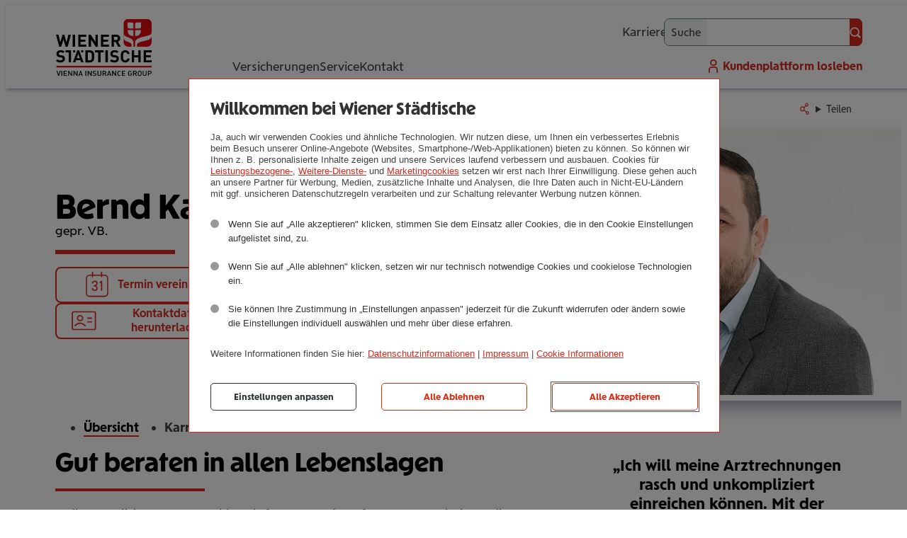

--- FILE ---
content_type: text/html; charset=utf-8
request_url: https://www.wienerstaedtische.at/berater/b.kaintz.html
body_size: 10213
content:
<!DOCTYPE html>
<html lang="de">
<head>
    <meta charset="utf-8">

<!-- 
	This website is powered by TYPO3 - inspiring people to share!
	TYPO3 is a free open source Content Management Framework initially created by Kasper Skaarhoj and licensed under GNU/GPL.
	TYPO3 is copyright 1998-2026 of Kasper Skaarhoj. Extensions are copyright of their respective owners.
	Information and contribution at https://typo3.org/
-->


<title> Immer in Ihrer Nähe: Bernd Kaintz - Beratung in Neusiedl/See</title>
<meta name="generator" content="TYPO3 CMS">
<meta name="viewport" content="width=device-width, initial-scale=1">
<meta name="application-name" content="Wiener Städtische">
<meta name="robots" content="index,nofollow">
<meta name="description" content="Bernd Kaintz, Kundenberater der Wiener Städtischen Versicherung in 7100 Neusiedl/See | Beratung vor Ort in Neusiedl/See | Persönlichen Termin vereinbaren">
<meta property="og:title" content="Bernd Kaintz - Beratung in Neusiedl/See">
<meta property="og:description" content="Bernd Kaintz, Kundenberater der Wiener Städtischen Versicherung in 7100 Neusiedl/See | Beratung vor Ort in Neusiedl/See | Persönlichen Termin vereinbaren">
<meta property="og:image" content="https://www.wienerstaedtische.at/_assets/ce68916e315ee1d4adb38520616d3214/img/wstv_logo_ogimage.png">
<meta name="twitter:card" content="summary_large_image">
<meta name="apple-mobile-web-app-title" content="Wiener Städtische">
<meta name="msapplication-tilecolor" content="#eeeeee">
<meta name="msapplication-foregroundtext" content="dark">
<meta name="theme-color" content="#ffffff">
<meta name="wstv_pv:videochat" content="60431bed-1e7c-4ea6-9f43-3c4373bf283b">
<meta name="wstv_pv:chat" content="3932a9c8-95bb-4af0-82d7-a3eea604ff54">
<meta name="wstv_pv:tenant" content="73f4f39f-3964-4256-a294-2259de654e99">


<link rel="stylesheet" href="/_assets/ce68916e315ee1d4adb38520616d3214/css/wstv.css?1767341259" media="all">





<script>
/*TS_inlineJS*/
document.getElementsByTagName("html")[0].classList.add("js");



</script>


<link rel="alternate" type="application/rss+xml" title="RSS-Feed Presse" href="https://www.wienerstaedtische.at/unternehmen/presse/pressemeldungen/rss.xml"><link rel="apple-touch-icon" sizes="180x180" href="/apple-touch-icon.png?v=1"><link rel="icon" type="image/png" sizes="32x32" href="/favicon-32x32.png?v=1"><link rel="icon" type="image/png" sizes="16x16" href="/favicon-16x16.png?v=1"><link rel="manifest" href="/site.webmanifest?v=1"><link rel="mask-icon" href="/safari-pinned-tab.svg?v=1" color="#e4010b"><link rel="shortcut icon" href="/favicon.ico?v=1"><link rel="preload" href="/_assets/ce68916e315ee1d4adb38520616d3214/fonts/SorglosSans-Regular.woff2" as="font" type="font/woff2" crossorigin><link rel="preload" href="/_assets/ce68916e315ee1d4adb38520616d3214/fonts/SorglosSans-Bold.woff2" as="font" type="font/woff2" crossorigin><link rel="preload" href="/_assets/ce68916e315ee1d4adb38520616d3214/fonts/SorglosSans-Headline.woff2" as="font" type="font/woff2" crossorigin>
<meta name="berater" content="Vpe"><script>let tc_vars = {page_content_type:'-',page_topic:[],page_keyword:'',app_name:'-',app_step:'-',user_role:[],page_category_level_1:'Berater',page_category_level_2:'',page_category_level_3:'',page_category_level_4:'',page_category_level_5:'',env_template:'startseite',page_id:37,page_language:'de',env_src:'web',env_name:'prod',portal:'WSTV Website',page_referrer:document.referrer,page_url:document.location.href,email_advisor:'b.kaintz@wienerstaedtische.at',};</script><script src="https://cdn.tagcommander.com/5443/tc_WienerStaedtische_header_22.js"></script><meta name="com.silverpop.brandeddomains" content="www.pages06.net,besserleben.wienerstaedtische.at,typo3.wstvweb-test.corpnet.at,wienerstaedtische.at,www.besserleben.wienerstaedtische.at,www.wienerstaedtische.at" /><meta name="com.silverpop.cothost" content="campaign-eu-1.goacoustic.com" />

<link rel="canonical" href="https://www.wienerstaedtische.at/berater/b.kaintz.html">
</head>
<body>


<nav aria-label="Sprunglinks">
    <ul id="skiplinks">
        <li class="content"><a href="#content" accesskey="0" class="visuallyhidden focusable">Zum Seiteninhalt (<span lang="en">Accesskey</span> 0)</a></li>
        <li class="mainnav"><a href="#nav_main" accesskey="1" class="visuallyhidden focusable">Zur Hauptnavigation (<span lang="en">Accesskey</span> 1)</a></li>
        <li class="footernav"><a href="#nav_footer" accesskey="2" class="visuallyhidden focusable">Zur Footer-Navigation (<span lang="en">Accesskey</span> 2)</a></li>
        <li class="search"><a href="#pageheader_searchbox" accesskey="3" class="visuallyhidden focusable">Zur Suchmaske (<span lang="en">Accesskey</span> 3)</a></li>
    </ul>
</nav>


	
	<div id="overall" class="wstv beraterseiten">
		
	
<header id="pageheader">
	<div class="static-header">
		<div class="contentwidth logocontainer">
			
<a class="logos" href="/">
	<img src="/_assets/ce68916e315ee1d4adb38520616d3214/img/wstv_tulpe.svg?1662119630" alt="" class="tulpe" aria-hidden="true">
	<img src="/_assets/ce68916e315ee1d4adb38520616d3214/img/wstv_logo.svg?1662119630" alt="Wiener Städtische Vienna Insurance Group - Link zur Startseite" class="logo">
</a>

		</div>
		
<a class="searchmobil" href="/suche.html">Suche</a>
		<button id="navtoggle" class="plain" aria-label="Navigation aus-/einblenden"></button>
		<nav id="nav_main" aria-label="Haupnavigation">
			

	<div class="mainnavcontainer">
		<div class="contentwidth">
			<ul class="mainnav">
				
					<li class="">
						
						
								<button id="mainnavflyouttoggle" type="button" class="plain activeunderline" aria-controls="mainnavflyout" aria-expanded="false">
									Versicherungen
								</button>
								<span class="activeunderline">Versicherungen</span>
								
							
					</li>
				
					<li class="">
						
						
								<a class="activeunderline" href="/service.html">
									Service
								</a>
							
					</li>
				
					<li class="">
						
						
								<a class="activeunderline" href="/kontakt.html">
									Kontakt
								</a>
							
					</li>
				
			</ul>
		</div>
		
									
	
		
		
		
			
		
			
		
		<section id="mainnavflyout" role="dialog" aria-labelledby="flyouttoggle" hidden>
			
			<div class="switcher">
				<div class="contentwidth">
					<ul class="tabnav" role="tablist">
						
							<li role="presentation" class=" active">
								<a href="#switchercontent9316" role="tab" id="switchernav9316" aria-controls="switchercontent9316" aria-selected="true" tabindex="0">
									Privatkunden
								</a>
							</li>
						
							<li role="presentation" class=" ">
								<a href="#switchercontent9317" role="tab" id="switchernav9317" aria-controls="switchercontent9317" aria-selected="false" tabindex="-1">
									Business und mehr
								</a>
							</li>
						
					</ul>
				</div>
			</div>
			
			
				
	<section class="switchercontent" id="switchercontent9316" role="tabpanel" aria-labelledby="switchernav9316" >
		<div class="contentwidth">
			<ul class="sub1">
				
					
						<li class=" sub">
							<a data-icon="gesund-fit" id="navitem9359" href="/versicherungen/privatkunden/gesund-fit.html">
								Gesund &amp; Fit 
							</a>
							
								
									<button type="button" class="plain" aria-controls="subnav9359" aria-expanded="false">Gesund &amp; Fit - Submenü ein-/ausklappen</button>
									<ul id="subnav9359" class="sub2">
										
											<li class="">
												<a href="/versicherungen/privatkunden/gesund-fit/private-krankenversicherung.html">
													Private Kran­ken­­­ver­si­che­rung 
												</a>
											</li>
										
											<li class="">
												<a href="/versicherungen/privatkunden/gesund-fit/privatarzt-versicherung.html">
													Pri­vat­a­rzt-Ver­si­che­rung 
												</a>
											</li>
										
											<li class="">
												<a href="/versicherungen/privatkunden/gesund-fit/taggeld-versicherung.html">
													Taggeld-Ver­si­che­rung 
												</a>
											</li>
										
											<li class="">
												<a href="/versicherungen/privatkunden/gesund-fit/krankengeld-versicherung.html">
													Kran­ken­geld-Ver­si­che­rung 
												</a>
											</li>
										
											<li class="">
												<a href="/versicherungen/privatkunden/gesund-fit/zahnversicherung.html">
													Zahn­ver­si­che­rung 
												</a>
											</li>
										
											<li class="">
												<a href="/versicherungen/privatkunden/gesund-fit/private-selbstversicherung.html">
													Private Selbst­ver­si­che­rung 
												</a>
											</li>
										
									</ul>
								
							
						</li>
					
						<li class=" sub">
							<a data-icon="pension-vermoegen" id="navitem9354" href="/versicherungen/privatkunden/pension-vermoegen.html">
								Pension &amp; Ver­mö­gen 
							</a>
							
								
									<button type="button" class="plain" aria-controls="subnav9354" aria-expanded="false">Pension &amp; Vermögen - Submenü ein-/ausklappen</button>
									<ul id="subnav9354" class="sub2">
										
											<li class="">
												<a href="/versicherungen/privatkunden/pension-vermoegen/gefoerderte-pensionsvorsorge.html">
													geför­derte Pen­si­ons­vor­sorge 
												</a>
											</li>
										
											<li class="">
												<a href="/versicherungen/privatkunden/pension-vermoegen/kombinierte-lebensversicherung.html">
													kom­bi­nierte Lebens­ver­si­che­rung 
												</a>
											</li>
										
											<li class="">
												<a href="/versicherungen/privatkunden/pension-vermoegen/fondsgebundene-lebensversicherung.html">
													fonds­ge­bun­dene Lebens­ver­si­che­rung 
												</a>
											</li>
										
											<li class="">
												<a href="/versicherungen/privatkunden/pension-vermoegen/kindervorsorge.html">
													Kin­der­vor­sorge 
												</a>
											</li>
										
											<li class="">
												<a href="/versicherungen/privatkunden/pension-vermoegen/sofortpension.html">
													Sofort­pen­sion 
												</a>
											</li>
										
											<li class="">
												<a href="/versicherungen/privatkunden/pension-vermoegen/zukunftsplaner.html">
													Zukunfts­pla­ner 
												</a>
											</li>
										
									</ul>
								
							
						</li>
					
						<li class=" sub">
							<a data-icon="risiko-absichern" id="navitem9348" href="/versicherungen/privatkunden/risiko-absichern.html">
								Risiko &amp; Absi­chern 
							</a>
							
								
									<button type="button" class="plain" aria-controls="subnav9348" aria-expanded="false">Risiko &amp; Absichern - Submenü ein-/ausklappen</button>
									<ul id="subnav9348" class="sub2">
										
											<li class="">
												<a href="/versicherungen/privatkunden/risiko-absichern/unfallversicherung.html">
													Unfall­ver­si­che­rung 
												</a>
											</li>
										
											<li class="">
												<a href="/versicherungen/privatkunden/risiko-absichern/existenzschutz.html">
													Exis­tenz­schutz 
												</a>
											</li>
										
											<li class="">
												<a href="/versicherungen/privatkunden/risiko-absichern/berufsunfaehigkeits-versicherung.html">
													Berufs­un­fä­hig­keits-Ver­si­che­rung 
												</a>
											</li>
										
											<li class="">
												<a href="/versicherungen/privatkunden/risiko-absichern/pflegeversicherung.html">
													Pfle­ge­ver­si­che­rung 
												</a>
											</li>
										
											<li class="">
												<a href="/versicherungen/privatkunden/risiko-absichern/risiko-ablebensversicherung.html">
													Risiko-Able­bens­ver­si­che­rung 
												</a>
											</li>
										
											<li class="">
												<a href="/versicherungen/privatkunden/risiko-absichern/bestattungsvorsorge.html">
													Bestat­tungs­vor­sorge 
												</a>
											</li>
										
											<li class="">
												<a href="/versicherungen/privatkunden/pension-vermoegen/zukunftsplaner.html">
													Zukunfts­pla­ner 
												</a>
											</li>
										
									</ul>
								
							
						</li>
					
						<li class=" sub">
							<a data-icon="haus-wohnen" id="navitem9344" href="/versicherungen/privatkunden/haus-wohnen.html">
								Haus &amp; Wohnen 
							</a>
							
								
									<button type="button" class="plain" aria-controls="subnav9344" aria-expanded="false">Haus &amp; Wohnen - Submenü ein-/ausklappen</button>
									<ul id="subnav9344" class="sub2">
										
											<li class="">
												<a href="/versicherungen/privatkunden/haus-wohnen/haushaltsversicherung.html">
													Haus­halts­ver­si­che­rung 
												</a>
											</li>
										
											<li class="">
												<a href="/versicherungen/privatkunden/haus-wohnen/online-haushaltsversicherung.html">
													Online-Haus­halts­ver­si­che­rung 
												</a>
											</li>
										
											<li class="">
												<a href="/versicherungen/privatkunden/haus-wohnen/eigenheimversicherung.html">
													Eigen­heim­ver­si­che­rung 
												</a>
											</li>
										
									</ul>
								
							
						</li>
					
						<li class=" sub">
							<a data-icon="auto-fahren" id="navitem9337" href="/versicherungen/privatkunden/auto-fahren.html">
								Auto &amp; Fahren 
							</a>
							
								
									<button type="button" class="plain" aria-controls="subnav9337" aria-expanded="false">Auto &amp; Fahren - Submenü ein-/ausklappen</button>
									<ul id="subnav9337" class="sub2">
										
											<li class="">
												<a href="/versicherungen/privatkunden/auto-fahren/autoversicherung.html">
													Auto­ver­si­che­rung 
												</a>
											</li>
										
											<li class="">
												<a href="/versicherungen/privatkunden/auto-fahren/elektroauto-versicherung.html">
													Elek­tro­auto-Ver­si­che­rung 
												</a>
											</li>
										
											<li class="">
												<a href="/versicherungen/privatkunden/auto-fahren/motorradversicherung.html">
													Motor­rad-Ver­si­che­rung 
												</a>
											</li>
										
											<li class="">
												<a href="/versicherungen/privatkunden/auto-fahren/kfz-leasing.html">
													Kfz-Leasing 
												</a>
											</li>
										
									</ul>
								
							
						</li>
					
						<li class=" sub">
							<a data-icon="freizeit-reise" id="navitem9326" href="/versicherungen/privatkunden/freizeit-reise.html">
								Frei­zeit &amp; Reise 
							</a>
							
								
									<button type="button" class="plain" aria-controls="subnav9326" aria-expanded="false">Freizeit &amp; Reise - Submenü ein-/ausklappen</button>
									<ul id="subnav9326" class="sub2">
										
											<li class="">
												<a href="/versicherungen/privatkunden/freizeit-reise/reiseversicherung.html">
													Rei­se­ver­si­che­rung 
												</a>
											</li>
										
											<li class="">
												<a href="/versicherungen/privatkunden/freizeit-reise/reisestornoversicherung.html">
													Rei­se­stor­no­ver­si­che­rung 
												</a>
											</li>
										
											<li class="">
												<a href="/versicherungen/privatkunden/freizeit-reise/auslandsreise-krankenversicherung.html">
													Aus­lands­reise-Kran­ken­ver­si­che­rung 
												</a>
											</li>
										
											<li class="">
												<a href="/versicherungen/privatkunden/freizeit-reise/reiseversicherung-austria-gaeste.html">
													Reise-Kran­ken­ver­si­che­rung Austria (Gäste) 
												</a>
											</li>
										
											<li class="">
												<a href="/versicherungen/privatkunden/freizeit-reise/reisekasko-versicherung.html">
													Rei­se­kasko-Ver­si­che­rung 
												</a>
											</li>
										
											<li class="">
												<a href="/versicherungen/privatkunden/freizeit-reise/freizeit-hobbies/drohnenversicherung.html">
													Droh­nen­ver­si­che­rung 
												</a>
											</li>
										
									</ul>
								
							
						</li>
					
						<li class=" sub">
							<a data-icon="haftung-recht" id="navitem9320" href="/versicherungen/privatkunden/haftung-recht.html">
								Haftung &amp; Recht 
							</a>
							
								
									<button type="button" class="plain" aria-controls="subnav9320" aria-expanded="false">Haftung &amp; Recht - Submenü ein-/ausklappen</button>
									<ul id="subnav9320" class="sub2">
										
											<li class="">
												<a href="/versicherungen/privatkunden/haftung-recht/haftpflichtversicherung.html">
													Haft­pflicht­ver­si­che­rung 
												</a>
											</li>
										
											<li class="">
												<a href="/versicherungen/privatkunden/haftung-recht/tierhaftpflicht.html">
													Tier­haft­pflicht 
												</a>
											</li>
										
											<li class="">
												<a href="/versicherungen/privatkunden/haftung-recht/veranstaltungsversicherung.html">
													Ver­an­stal­tungs­ver­si­che­rung 
												</a>
											</li>
										
											<li class="">
												<a href="/versicherungen/privatkunden/haftung-recht/rechtsschutzversicherung.html">
													Rechts­schutz­ver­si­che­rung 
												</a>
											</li>
										
									</ul>
								
							
						</li>
					
				
			</ul>
		</div>
	</section>

			
				
	<section class="switchercontent" id="switchercontent9317" role="tabpanel" aria-labelledby="switchernav9317" hidden>
		<div class="contentwidth">
			<ul class="sub1">
				
					
						<li class=" sub">
							<a data-icon="epu" id="navitem9421" href="/versicherungen/business-und-mehr/epu.html">
								EPU 
							</a>
							
								
									<button type="button" class="plain" aria-controls="subnav9421" aria-expanded="false">EPU - Submenü ein-/ausklappen</button>
									<ul id="subnav9421" class="sub2">
										
											<li class="">
												<a href="/versicherungen/business-und-mehr/epu/betriebsversicherung-epu.html">
													Betriebs­ver­si­che­rung EPU 
												</a>
											</li>
										
											<li class="">
												<a href="/versicherungen/business-und-mehr/epu/haftpflichtversicherungen.html">
													Betriebs-Haft­pflicht­ver­si­che­rung 
												</a>
											</li>
										
											<li class="">
												<a href="/versicherungen/business-und-mehr/epu/betriebs-rechtsschutzversicherung.html">
													Betriebs-Rechts­schutz­ver­si­che­rung 
												</a>
											</li>
										
											<li class="">
												<a href="/versicherungen/business-und-mehr/epu/betriebsunterbrechung.html">
													Betriebs­un­ter­bre­chung 
												</a>
											</li>
										
											<li class="">
												<a href="/versicherungen/business-und-mehr/epu/technische-versicherungen.html">
													Tech­ni­sche Ver­si­che­run­gen 
												</a>
											</li>
										
											<li class="">
												<a href="/versicherungen/business-und-mehr/epu/kfz-versicherung-und-leasing.html">
													Kfz-Ver­si­che­rung und Leasing 
												</a>
											</li>
										
									</ul>
								
							
						</li>
					
						<li class=" sub">
							<a data-icon="kmu" id="navitem9404" href="/versicherungen/business-und-mehr/kmu.html">
								KMU 
							</a>
							
								
									<button type="button" class="plain" aria-controls="subnav9404" aria-expanded="false">KMU - Submenü ein-/ausklappen</button>
									<ul id="subnav9404" class="sub2">
										
											<li class="">
												<a href="/versicherungen/business-und-mehr/kmu/betriebsversicherung-kmu.html">
													Betriebs­ver­si­che­rung KMU 
												</a>
											</li>
										
											<li class="">
												<a href="/versicherungen/business-und-mehr/kmu/haftpflicht-versicherungen.html">
													Betriebs-Haft­pflicht­ver­si­che­rung 
												</a>
											</li>
										
											<li class="">
												<a href="/versicherungen/business-und-mehr/kmu/betriebs-rechtsschutzversicherung.html">
													Betriebs-Rechts­schutz­ver­si­che­rung 
												</a>
											</li>
										
											<li class="">
												<a href="/versicherungen/business-und-mehr/kmu/betriebsunterbrechung.html">
													Betriebs­un­ter­bre­chung 
												</a>
											</li>
										
											<li class="">
												<a href="/versicherungen/business-und-mehr/kmu/technische-versicherungen.html">
													Tech­ni­sche Ver­si­che­run­gen 
												</a>
											</li>
										
											<li class="">
												<a href="/versicherungen/business-und-mehr/kmu/kfz-versicherung-kmu.html">
													Kfz-Ver­si­che­rung KMU 
												</a>
											</li>
										
									</ul>
								
							
						</li>
					
						<li class=" sub">
							<a data-icon="unternehmen" id="navitem9390" href="/versicherungen/business-und-mehr/unternehmen.html">
								Unter­neh­men 
							</a>
							
								
									<button type="button" class="plain" aria-controls="subnav9390" aria-expanded="false">Unternehmen - Submenü ein-/ausklappen</button>
									<ul id="subnav9390" class="sub2">
										
											<li class="">
												<a href="/versicherungen/business-und-mehr/unternehmen/betriebsversicherung.html">
													Betriebs­ver­si­che­rung Unter­neh­men 
												</a>
											</li>
										
											<li class="">
												<a href="/versicherungen/business-und-mehr/unternehmen/betriebs-haftpflichtversicherung.html">
													Betriebs-Haft­pflicht­ver­si­che­rung 
												</a>
											</li>
										
											<li class="">
												<a href="/versicherungen/business-und-mehr/unternehmen/betriebs-rechtsschutzversicherung.html">
													Betriebs-Rechts­schutz­ver­si­che­rung 
												</a>
											</li>
										
											<li class="">
												<a href="/versicherungen/business-und-mehr/unternehmen/technische-versicherungen.html">
													Tech­ni­sche Ver­si­che­run­gen 
												</a>
											</li>
										
											<li class="">
												<a href="/versicherungen/business-und-mehr/unternehmen/kfz-versicherung-flotte.html">
													Kfz-Ver­si­che­rung Flotte 
												</a>
											</li>
										
									</ul>
								
							
						</li>
					
						<li class=" sub">
							<a data-icon="agrar" id="navitem9384" href="/versicherungen/business-und-mehr/landwirtschaft.html">
								Land­wirt­schaft 
							</a>
							
								
									<button type="button" class="plain" aria-controls="subnav9384" aria-expanded="false">Landwirtschaft - Submenü ein-/ausklappen</button>
									<ul id="subnav9384" class="sub2">
										
											<li class="">
												<a href="/versicherungen/business-und-mehr/landwirtschaft/betriebsversicherung-landwirtschaft.html">
													Betriebs­ver­si­che­rung Land­wirt­schaft 
												</a>
											</li>
										
									</ul>
								
							
						</li>
					
						<li class=" sub">
							<a data-icon="gemeinden" id="navitem9377" href="/versicherungen/business-und-mehr/gemeinde.html">
								Gemeinde 
							</a>
							
								
									<button type="button" class="plain" aria-controls="subnav9377" aria-expanded="false">Gemeinde - Submenü ein-/ausklappen</button>
									<ul id="subnav9377" class="sub2">
										
											<li class="">
												<a href="/versicherungen/business-und-mehr/gemeinde/gemeinde-versicherung.html">
													Gemeinde-Ver­si­che­rung 
												</a>
											</li>
										
											<li class="">
												<a href="/versicherungen/business-und-mehr/gemeinde/haftpflicht-versicherung.html">
													Gemeinde-Haft­pflicht­ver­si­che­rung 
												</a>
											</li>
										
											<li class="">
												<a href="/versicherungen/business-und-mehr/gemeinde/amtshaftpflicht-versicherung.html">
													Amts­haft­pflicht-Ver­si­che­rung 
												</a>
											</li>
										
											<li class="">
												<a href="/versicherungen/business-und-mehr/gemeinde/gemeinde-rechtsschutzversicherung.html">
													Gemeinde-Rechts­schutz­ver­si­che­rung 
												</a>
											</li>
										
											<li class="">
												<a href="/versicherungen/business-und-mehr/gemeinde/kfz-versicherung.html">
													Kfz-Ver­si­che­rung 
												</a>
											</li>
										
									</ul>
								
							
						</li>
					
						<li class=" sub">
							<a data-icon="hausverwaltung" id="navitem9375" href="/versicherungen/business-und-mehr/hausverwaltung.html">
								Haus­ver­wal­tung 
							</a>
							
								
									<button type="button" class="plain" aria-controls="subnav9375" aria-expanded="false">Hausverwaltung - Submenü ein-/ausklappen</button>
									<ul id="subnav9375" class="sub2">
										
											<li class="">
												<a href="/versicherungen/business-und-mehr/hausverwaltung/wohnhaus-versicherung.html">
													Wohn­haus-Ver­si­che­rung 
												</a>
											</li>
										
									</ul>
								
							
						</li>
					
						<li class=" sub">
							<a data-icon="betriebliche-vorsorge" id="navitem9365" href="/versicherungen/business-und-mehr/betriebliche-vorsorge.html">
								Betrieb­li­che Vor­sorge 
							</a>
							
								
									<button type="button" class="plain" aria-controls="subnav9365" aria-expanded="false">Betriebliche Vorsorge - Submenü ein-/ausklappen</button>
									<ul id="subnav9365" class="sub2">
										
											<li class="">
												<a href="/versicherungen/business-und-mehr/betriebliche-vorsorge/betriebliche-altersvorsorge.html">
													Betrieb­li­che Alters­vor­sorge 
												</a>
											</li>
										
											<li class="">
												<a href="/versicherungen/business-und-mehr/betriebliche-vorsorge/betriebliche-krankenversicherung.html">
													Betrieb­li­che Kran­ken­ver­si­che­rung 
												</a>
											</li>
										
											<li class="">
												<a href="/versicherungen/business-und-mehr/betriebliche-vorsorge/betriebliche-unfallversicherung.html">
													Betrieb­li­che Unfall­ver­si­che­rung 
												</a>
											</li>
										
									</ul>
								
							
						</li>
					
				
			</ul>
		</div>
	</section>

			
		</section>
	

								
	</div>






			
<div class="contentwidth metanavcontainer">
	<ul class="metanav">
		
<li class="karriere"><a class="activeunderline" target="guterjob" href="/karriere/guterjob.html">Karriere</a></li>

		
<li class="suche">
	<span class="linkwrapper"><a href="/suche.html">Suche</a></span>
	<form id="pageheader_search" action="/suche.html" data-suggesturl="/suche/search_suggest.html" method="get" accept-charset="utf-8">
		<label for="pageheader_searchbox">Suche</label>
		<input id="pageheader_searchbox" type="search" name="q" autocomplete="off" class="powermail_input">
		<button type="submit" class="primary withicon" data-iconbefore="lupe"><span class="visuallyhidden">OK</span></button>
	</form>
</li>
		<li class="kundenportal"><a target="_blank" href="https://losleben.wienerstaedtische.at">Kundenplattform <span></span> losleben</a></li>
	</ul>
</div>

		</nav>
	</div>
</header>

	



	<div id="headerscrollObserver" aria-hidden="true"></div>
	





	
<section class="breadcrumb_share contentwidth" aria-label="Breadcrumb und Teilen-Links">
	<div class="breadcrumb">&nbsp;</div>
	
<div class="sharelinkcontainer accordion plain jsonly" data-shortlink="QaWmV">
	<details class="accordion_sheet">
		<summary class="accordion_toggle" data-icon="share">Teilen</summary>
		<div class="sharecontent accordion_content">
			<button class="copylink plain" data-icon="share_copy">Link kopieren</button>
			<button class="sharelink plain" data-icon="share">Link teilen</button>
		</div>
	</details>
</div>

</section>


		<main id="content" class="contentwidth">
			
	
	

	
<!--TYPO3SEARCH_begin-->



    <div id="c7254" class="ce wstv_berater_seiten" >
        
            


        
        

    
    


    



    
    <script>
        if (typeof tc_vars !== 'undefined') {
            tc_vars.page_category_level_2 = '{adname}';
            tc_vars.page_category_level_3 = '{settings.currAction}';
        }
    </script>


    


    




        <div class="ce headerpic">
            <div class="headeritem">
                
                    <div class="imagebox largeshadow">
                        <div class="imgwrapper">
                            
    
    
    
    <picture>
        
            
            
            <source srcset="/typo3temp/assets/_processed_/7/b/csm_about_image_35120_14f3c658a82abb474042145d41d307e7_102f34aaec.webp" type="image/webp">
        
        
        <img style=" " loading="eager" src="/typo3temp/assets/_processed_/7/b/csm_about_image_35120_14f3c658a82abb474042145d41d307e7_d1c1f96822.jpg" width="600" height="400" alt="" />
    </picture>

                        </div>
                    </div>
                
                <div class="header">
                    
                    <h1>
                        Bernd Kaintz
                        
                            <span class="funktion">gepr. VB.</span>
                        
                        <span class="line animateIn"></span>
                    </h1>
                </div>
                <div class="textbox">
                    
                    
                    <ul class="ctas">
                        <li>
                            <a data-iconbefore="termin" class="button secondary withicon" rel="nofollow" href="/kontakt/betreuerkontakt.html?init%5Banliegen%5D=termin&amp;cHash=8d03d617037bb0a979074b0eda30820b">
                                Termin vereinbaren
                            </a>
                        </li>
                        <li>
                            <a data-iconbefore="rueckruf" class="button secondary withicon" rel="nofollow" href="/kontakt/betreuerkontakt.html?init%5Banliegen%5D=rueckruf&amp;cHash=8a8dbc848c0e03e0da1ef5bb8adb058d">
                                Rückruf anfordern
                            </a>
                        </li>
                        <li>
                            <a data-iconbefore="vcard" class="button secondary withicon" href="/berater/b.kaintz/vcard.html">
                                Kontaktdaten herunterladen
                            </a>
                        </li>
                        <li>
                            <a data-iconbefore="standort" class="button secondary withicon" href="/berater/b.kaintz/location.html">
                                Anfahrtsplan
                            </a>
                        </li>
                    </ul>
                </div>
            </div>
        </div>
    








<html xmlns:f="http://typo3.org/ns/TYPO3/CMS/Fluid/ViewHelpers"  lang="de">

<nav aria-label="Subnavigation">
	<ul class="ce adnav">
		
	
			
		
	<li class="active"><a href="/berater/b.kaintz.html">Übersicht</a></li>

		
		
		
	
			
		
	<li class=""><a href="/berater/b.kaintz/karrierechance.html">Karrierechance</a></li>

	</ul>
</nav>



</html>




<div class="ce container-columns-2-1 centered">
    <div class="columns">
        <div class="container-columns-2-1-left">
            <div class="ce text">
                <h2>
                    
                            
                                Gut beraten in allen Lebenslagen
                            
                        
                    <span class="line animateIn inViewport"></span>
                </h2>
                <div class="textbox">
                    
                        
                                
                                    
                                
                                
                                    <p>Weil persönliche Beratung zählt: Wir freuen uns darauf, zusammen mit Ihnen die passende Absicherung zu finden und hören zu, wenn es um Ihren Lebensstil, Ihr Budget und Ihre Risiken geht. Damit ist sichergestellt, dass Sie mit Ihrem maßgeschneiderten Lösungsvorschlag gut abgesichert sind.</p>
                                
                                
                                    <p>Wir freuen uns auf Sie!</p>
                                
                            
                    
                </div>
            </div>
        </div>
        <div class="container-columns-2-1-right">
            <div class="ce quote">
                <figure>
                    <blockquote>
                        „Ich will meine Arztrechnungen rasch und unkompliziert einreichen können. Mit der losleben App geht das wirklich ganz einfach. Mit dem Handy fotografieren und hochladen. Ein super Service!“
                    </blockquote>
                    <figcaption><cite>Viktoria, 32 Jahre</cite></figcaption>
                </figure>
            </div>
        </div>
    </div>
</div>









<h2>
    
            Ich bin für Ihre Anliegen da.
        
    <span class="line animateIn inViewport"></span>
</h2>


    
    <article class="ce cardteaser left addetail withsessioninfo">
        <div class="wrapper">
            <div class="imagebox">
                
                    <div class="imgwrapper">
                        
                            
    
    
    
    <picture>
        
            
            
            <source srcset="/typo3temp/assets/_processed_/7/b/csm_about_image_35120_14f3c658a82abb474042145d41d307e7_102f34aaec.webp" type="image/webp">
        
        
        <img style=" " loading="lazy" src="/typo3temp/assets/_processed_/7/b/csm_about_image_35120_14f3c658a82abb474042145d41d307e7_d1c1f96822.jpg" width="600" height="400" alt="" />
    </picture>

                        
                    </div>
                
            </div>
            <div class="textbox">
                <div class="card"></div>
                <div class="teamlogowrapper">
                    
                    <h3>Bernd Kaintz</h3>
                    <p>gepr. VB.</p>
                    <p>Altenburgerstraße 20/Top 1<br>7100 Neusiedl/See</p>
                </div>
                <hr>
                
    
    
        <dl class="ad_textline">
            <dt>Tel.:</dt>
            <dd>
        
            
                    <a href="tel:+435035063522">+435035063522</a>
                
        
    </dd>
        </dl>
    

                
    
    
        <dl class="ad_textline">
            <dt>Mobil:</dt>
            <dd>
        
            
                    <a href="tel:+436646013963522">+436646013963522</a>
                
        
    </dd>
        </dl>
    

                
    
    
        <dl class="ad_textline">
            <dt>E-Mail:</dt>
            <dd>
        
            
                    <a href="mailto:b.kaintz@wienerstaedtische.at">b.kaintz@wienerstaedtische.at</a>
                
        
    </dd>
        </dl>
    

            </div>
            
            
                <div class="details">
                    <hr>
                    <div class="accordion generic">
                        <details class="accordion_sheet" >
                            <summary class="accordion_toggle">Über mich</summary>
                            <div class="accordion_content">
                                <div>
                                    
    
    
    
        <p>
        
    
    
        <dl class="ad_textline">
            <dt>Aufgaben:</dt>
            <dd>
        
            
    
        Kundenbetreuung
    

        
    </dd>
        </dl>
    

        
    
    

        
        
    
    

    </p>
    

    
    
    

    
    
    


                                </div>
                            </div>
                        </details>
                    </div>
                </div>
            
            
                
    <div class="adsessioninfo">
        <strong>
            als mein Berater gemerkt
        </strong><br>
        [<a href="/kontakt.html#beratersuche">ändern</a>]
        
    </div>

            
        </div>
    </article>
























    

<div class="ce consent-container" data-category="300">
	
	<!-- 
        <div class="ce image align-center staticmap">
            <h2>
                So finden Sie uns!
                <span class="line animateIn"></span>
            </h2>
            <figure class="imagebox ">
                <div class="imgwrapper">
                    <a class="location" href="/berater/b.kaintz/location.html">
                        <img src="https://www.google.com/maps/api/staticmap?key=AIzaSyAXuOpfjELAo2hzlp0JfNzUNLRlwOU_AIQ&zoom=15&center=47.9727807,16.8414721&size=360x203&scale=2&style=feature:administrative.land_parcel%7Celement:labels%7Cvisibility:off&style=feature:poi%7Celement:labels.text%7Cvisibility:off&style=feature:poi.business%7Cvisibility:off&style=feature:poi.park%7Celement:labels.text%7Cvisibility:off&style=feature:road.local%7Celement:labels%7Cvisibility:off" class="staticmap" width="720" height="405" alt="Standort">
                    </a>
                </div>
            </figure>
        </div>
     -->
	
</div>









    <div id="c68026" class="ce teaser left" >
        
        
	
	<div class="imagebox ">
		<div class="imgwrapper">
			
            
    
    
    
    <picture>
        
            
            
            <source srcset="/fileadmin/_processed_/2/a/csm_g-173471999_77ebf93e6d.webp" type="image/webp">
        
        
        <img style=" " loading="lazy" data-focus-area="{&quot;x&quot;:450,&quot;y&quot;:317.25,&quot;width&quot;:300,&quot;height&quot;:211.5}" src="/fileadmin/_processed_/2/a/csm_g-173471999_36ace69eca.jpg" width="600" height="450" alt="Krankenhausszene in einem hellen Patientenzimmer: Eine Pflegekraft hört mit einem Stethoskop das Herz eines Mädchens ab, das auf dem Bett sitzt und einen Teddybären im Arm hält. Daneben liegt ein Mann im Krankenhausbett und lächelt, angeschlossen an medizinische Geräte." />
    </picture>

		</div>
		
	</div>
	<div class="header">
		
		<div class="hl">
			Erst­­klas­­sig vor­­­sor­­gen: Jetzt private Kran­ken­­ver­­­si­che­rung online absch­lie­­ßen. 
			<span class="line animateIn"></span>
		</div>
	</div>
	<div class="textbox">
		<p>Schützen Sie, was am Wichtigsten ist - Ihre Gesundheit. Und die Ihrer Lieben. Ganz in Ruhe finden Sie in unserem Online-Abschluss die private Gesundheitsvorsorge, die am besten zu Ihnen und Ihren Bedürfnissen passt. Jetzt absichern!</p>
	</div>
	<div class="cta">
		<a href="/versicherungen/privatkunden/gesund-fit/private-krankenversicherung.html"><span class="button primary">zur privaten Krankenversicherung</span></a>
	</div>

    </div>
    






    <div id="c64145" class="ce container-relatedteasers align-center" >
        
            

	
	

    
            <h3 class="">
                Passend zu Ihrer Suche:
                
                    <span class="line animateIn"></span>
                
            </h3>
        





        
        
  <div class="wrapper">
    

	



    <div id="c64149" class="ce teaser left" >
        
        
	
	<div class="imagebox ">
		<div class="imgwrapper">
			
            
    
    
    
    <picture>
        
            
            
            <source srcset="/fileadmin/_processed_/2/a/csm_g-173471999_77ebf93e6d.webp" type="image/webp">
        
        
        <img style=" " loading="lazy" src="/fileadmin/_processed_/2/a/csm_g-173471999_36ace69eca.jpg" width="600" height="450" alt="Krankenhausszene in einem hellen Patientenzimmer: Eine Pflegekraft hört mit einem Stethoskop das Herz eines Mädchens ab, das auf dem Bett sitzt und einen Teddybären im Arm hält. Daneben liegt ein Mann im Krankenhausbett und lächelt, angeschlossen an medizinische Geräte." />
    </picture>

		</div>
		
	</div>
	<div class="header">
		
		<div class="hl">
			Private Kran­ken­­­ver­si­che­rung 
			<span class="line animateIn"></span>
		</div>
	</div>
	<div class="textbox">
		<p>Die angenehmste Art, gesund zu werden? Im Spital Ihrer Wahl – mit dem Ärzteteam, dem Sie vertrauen. In einem komfortablen Zimmer, in dem Sie ungestört sind und Besuch empfangen, wann immer Sie wollen.</p>
	</div>
	<div class="cta">
		<a href="/versicherungen/privatkunden/gesund-fit/private-krankenversicherung.html"><span class="button primary">zur privaten Kranken­versicherung</span></a>
	</div>

    </div>
    



	



    <div id="c64148" class="ce teaser left" >
        
        
	
	<div class="imagebox ">
		<div class="imgwrapper">
			
            
    
    
    
    <picture>
        
            
            
            <source srcset="/fileadmin/_processed_/e/e/csm_s_1231591360_2ef00724b3.webp" type="image/webp">
        
        
        <img style=" " loading="lazy" src="/fileadmin/_processed_/e/e/csm_s_1231591360_64a5fc6a27.jpg" width="600" height="450" alt="Ein glückliches junges Mädchen springt mit ihrer Mutter und ihrer Großmutter auf dem Sofa. " />
    </picture>

		</div>
		
	</div>
	<div class="header">
		
		<div class="hl">
			Online-Haus­halts­ver­si­che­rung 
			<span class="line animateIn"></span>
		</div>
	</div>
	<div class="textbox">
		<p>Schützen Sie Ihr Heim mit einer Haushaltsversicherung - inklusive Versicherungsrechner. Jetzt online abschließen</p>
	</div>
	<div class="cta">
		<a href="/versicherungen/privatkunden/haus-wohnen/online-haushaltsversicherung.html"><span class="button primary">zur Haushaltsversicherung</span></a>
	</div>

    </div>
    



	



    <div id="c64147" class="ce teaser left" >
        
        
	
	<div class="imagebox ">
		<div class="imgwrapper">
			
            
    
    
    
    <picture>
        
            
            
            <source srcset="/fileadmin/_processed_/3/b/csm_INSERAT_Hund_AZ_sRGB_28c84ad78a.webp" type="image/webp">
        
        
        <img style=" " loading="lazy" src="/fileadmin/_processed_/3/b/csm_INSERAT_Hund_AZ_sRGB_e9fd4a5221.jpg" width="600" height="450" alt="Eine junge Frau macht Sit-ups auf einer Gymnastikmatte in ihrer Wohnung, während ihr Hund auf ihren Beinen sitzt." />
    </picture>

		</div>
		
	</div>
	<div class="header">
		
		<div class="hl">
			Gesund­heits­ser­vices 
			<span class="line animateIn"></span>
		</div>
	</div>
	<div class="textbox">
		<p>Nutzen Sie unsere umfangreichen Services für Ihre Gesundheit. Von unseren Gesundheitszentren bis zu den Besser Leben Wellness-Angeboten.</p>
	</div>
	<div class="cta">
		<a href="/service/ihre-top-services-in-der-krankenversicherung.html"><span class="button primary">mehr erfahren</span></a>
	</div>

    </div>
    



	



    <div id="c64146" class="ce teaser left" >
        
        
	
	<div class="imagebox ">
		<div class="imgwrapper">
			
            
    
    
    
    <picture>
        
            
            
            <source srcset="/fileadmin/_processed_/7/5/csm_s_635680604_losleben_4zu3_8c801b62ba.webp" type="image/webp">
        
        
        <img style=" " loading="lazy" src="/fileadmin/_processed_/7/5/csm_s_635680604_losleben_4zu3_0df90f2be2.jpg" width="600" height="450" alt="Eine junge Frau sitzt am Fensterbrett mit einer Tasse in der Hand und blickt fröhlich auf ihr Smartphone." />
    </picture>

		</div>
		
	</div>
	<div class="header">
		
		<div class="hl">
			los­le­ben 
			<span class="line animateIn"></span>
		</div>
	</div>
	<div class="textbox">
		<p>Schluss mit Papierkram. Mit losleben zeigen wir Ihnen die einfache Welt der Versicherung. Einen Schaden melden, Rechnungen einreichen, Verträge einsehen – wann und wo Sie wollen. Nutzen Sie unsere App oder Weblösung!</p>
	</div>
	<div class="cta">
		<a href="/service/losleben.html"><span class="button primary">mehr erfahren</span></a>
	</div>

    </div>
    




  </div>

    </div>
    









    </div>
    

<!--TYPO3SEARCH_end-->




		</main>
		
	

<footer id="pagefooter">
	<div class="contentwidth">
		<div class="navs">
			<nav id="nav_footer" class="sectionnav" aria-label="Footer-Navigation">
				

<ul class="sub1">
	
		
			
				<li class="">
					<a href="/unternehmen.html">
						Unternehmen
					</a>
					
						
							<ul class="sub2">
								
									
										<li class="">
											<a href="/unternehmen/ueber-uns.html">
												Über uns
											</a>
										</li>
									
								
									
										<li class="">
											<a href="/unternehmen/investor-relations.html">
												Investor Relations
											</a>
										</li>
									
								
									
										<li class="">
											<a href="/unternehmen/presse/pressemeldungen.html">
												Presse
											</a>
										</li>
									
								
									
										<li class="">
											<a href="/unternehmen/werbung.html">
												Werbung
											</a>
										</li>
									
								
									
										<li class="">
											<a href="/unternehmen/sponsoring.html">
												Sponsoring
											</a>
										</li>
									
								
									
								
									
										<li class="">
											<a href="/unternehmen/nachhaltigkeit-csr.html">
												Nachhaltigkeit &amp; CSR
											</a>
										</li>
									
								
							</ul>
						
					
				</li>
			
		
			
				<li class="">
					<a href="/vertriebspartner.html">
						Vertriebspartner
					</a>
					
						
							<ul class="sub2">
								
									
										<li class="">
											<a href="/vertriebspartner/bestadvice/bestadvice.html">
												bestADVICE
											</a>
										</li>
									
								
									
										<li class="">
											<a href="/vertriebspartner/bestadvice/download-center-login.html">
												bestADVICE Downloadcenter
											</a>
										</li>
									
								
									
										<li class="">
											<a href="/vertriebspartner/aus-und-weiterbildung.html">
												Aus-und Weiterbildung
											</a>
										</li>
									
								
									
								
									
								
							</ul>
						
					
				</li>
			
		
			
				<li class="">
					<a href="/ombudsstelle.html">
						Ombudsstelle
					</a>
					
						
							<ul class="sub2">
								
									
								
							</ul>
						
					
				</li>
			
		
			
				<li class="">
					<a target="_blank" href="https://hinweisnachhschg.wienerstaedtische.at/">
						Hinweis nach dem HSchG
					</a>
					
				</li>
			
		
			
				<li class="">
					<a href="/barrierefreiheit.html">
						Barrierefreiheitserklärung
					</a>
					
				</li>
			
		
			
				<li class="">
					<a href="/unsere-apps.html">
						Unsere Apps
					</a>
					
				</li>
			
		
			
				<li class="">
					<a href="/auszeichnungen.html">
						Auszeichnungen
					</a>
					
				</li>
			
		
			
				<li class="">
					<a href="/aktionen.html">
						Aktionen
					</a>
					
				</li>
			
		
			
				<li class="">
					<a href="/online-versichern.html">
						Online-Versicherungen
					</a>
					
				</li>
			
		
			
				<li class="">
					<a href="/losleben-stories.html">
						Online-Magazin losleben.stories
					</a>
					
				</li>
			
		
	
</ul>

			</nav>
			<nav class="extranav" aria-label="Direktlinks und Social Media Links">
				<ul class="sub1">
					


	<li>
		<span>Quicklinks</span>
		<ul class="sub2">
			
	
		
			
				<li class="">
					<a href="/impressum.html">
						Impressum
					</a>
				</li>
			
		
			
				<li class="">
					<a href="/datenschutz-informationen.html">
						Datenschutz-Informationen
					</a>
				</li>
			
		
			
				<li class="">
					<a href="/cookie-informationen.html">
						Cookie-Informationen
					</a>
				</li>
			
		
			
		
			
				<li class="">
					<a href="/basisinformationsblaetter.html">
						Basisinformationsblätter
					</a>
				</li>
			
		
			
				<li class="">
					<a href="https://www.wienerstaedtische.at/online-abschluesse/bedingung/pdf/GesetzlicheRuecktrittsrechte.html">
						Gesetzliche Rücktrittsrechte
					</a>
				</li>
			
		
			
		
			
		
			
		
	

		</ul>
	</li>






					
<li class="sociallinks">
	<span class="visuallyhidden">Folgen Sie uns</span>
	<ul class="sub2">
		<li class="facebook"><a href="https://www.facebook.com/wienerstaedtische" target="_blank" rel="noopener"><span class="visuallyhidden">auf Facebook</span></a></li>
		<li class="instagram"><a href="https://www.instagram.com/wienerstaedtische" target="_blank" rel="noopener"><span class="visuallyhidden">auf Instagram</span></a></li>
		<li class="youtube"><a href="https://www.youtube.com/channel/UCypNj4Jr_ak5Rr6DAA39xTA" target="_blank" rel="noopener"><span class="visuallyhidden">auf YouTube</span></a></li>
		<li class="linkedin"><a href="https://www.linkedin.com/company/wiener-st-dtische-versicherung-ag---vienna-insurance-group" target="_blank" rel="noopener"><span class="visuallyhidden">auf Linked in</span></a></li>
	</ul>
</li>

				</ul>
			</nav>
		</div>
        <div class="waca_copyright">
            <div class="waca-logo">
<a href="/barrierefreiheit.html"><span class="visuallyhidden">Barrierefreiheitserklärung </span><img src="/_assets/ce68916e315ee1d4adb38520616d3214/img/WACA_Badge_Bronze_RGB.svg?1759834239" width="89" height="49" alt="WACA Bronze"></a>
</div>
		    <div class="copyright">
© Wiener Städtische 2026
</div>
        </div>
	</div>
</footer>



	</div>
	
	





<script src="https://cdn.tagcommander.com/5443/tc_WienerStaedtische_footer_20.js" async></script><script id="powermail_conditions_container" data-condition-uri="https://www.wienerstaedtische.at/berater/pmcondition.json"></script>

<script src="/_assets/ce68916e315ee1d4adb38520616d3214/js/vendor/require-2.3.7.min.js?1748590103"></script>
<script src="/_assets/ce68916e315ee1d4adb38520616d3214/js/vendor/jquery-3.7.1.min.js?1748590103"></script>
<script src="/_assets/ce68916e315ee1d4adb38520616d3214/js/wstv.min.js?1767341259"></script>

<script type="application/ld+json">
    {
        "@context": "https://schema.org",
        "@type": "Person",
        "address": {
            "@type": "PostalAddress",
            "addressLocality": "Neusiedl/See",
            "postalCode": "7100",
            "streetAddress": "Altenburgerstraße 20/Top 1"
        },
        "email": "b.kaintz@wienerstaedtische.at",
        
        "geo": {
            "@type": "GeoCoordinates",
            "latitude": "47.9727807",
            "longitude": "16.8414721"
        },
        "image": "https://www.wienerstaedtische.at/typo3temp/assets/_processed_/7/b/csm_about_image_35120_14f3c658a82abb474042145d41d307e7_d583a52efb.jpg",
        "jobTitle": "gepr. VB.",
        "name": "Bernd Kaintz",
        "telephone": "+435035063522",
        "url": "https://www.wienerstaedtische.at/berater/b.kaintz.html",
        "worksFor": {
            "@type": "InsuranceAgency",
            "name": "Wiener Städtische Versicherung"
        }
    }
</script>

</body>
</html>

--- FILE ---
content_type: text/css; charset=utf-8
request_url: https://www.wienerstaedtische.at/_assets/ce68916e315ee1d4adb38520616d3214/css/wstv.css?1767341259
body_size: 37561
content:
*,::before,::after{box-sizing:border-box;background-repeat:no-repeat}::before,::after{text-decoration:inherit;vertical-align:inherit}:where(:root){cursor:default;line-height:1.5;overflow-wrap:break-word;-moz-tab-size:4;tab-size:4;-webkit-tap-highlight-color:rgba(0,0,0,0);-webkit-text-size-adjust:100%;text-size-adjust:100%}:where(body){margin:0}:where(h1){font-size:2em;margin:.67em 0}:where(dl,ol,ul) :where(dl,ol,ul){margin:0}:where(hr){color:inherit;height:0}:where(nav) :where(ol,ul){list-style-type:none;padding:0}:where(nav li)::before{content:"​";float:left}:where(pre){font-family:monospace,monospace;font-size:1em;overflow:auto}:where(abbr[title]){text-decoration:underline;text-decoration:underline dotted}:where(b,strong){font-weight:bolder}:where(code,kbd,samp){font-family:monospace,monospace;font-size:1em}:where(small){font-size:80%}:where(audio,canvas,iframe,img,svg,video){vertical-align:middle}:where(iframe){border-style:none}:where(svg:not([fill])){fill:currentColor}:where(table){border-collapse:collapse;border-color:currentColor;text-indent:0}:where(button,input,select){margin:0}:where(button,[type=button i],[type=reset i],[type=submit i]){-webkit-appearance:button}:where(fieldset){border:1px solid #a0a0a0}:where(progress){vertical-align:baseline}:where(textarea){margin:0;resize:vertical}:where([type=search i]){-webkit-appearance:textfield;outline-offset:-2px}::-webkit-inner-spin-button,::-webkit-outer-spin-button{height:auto}::-webkit-input-placeholder{color:inherit;opacity:.54}::-webkit-search-decoration{-webkit-appearance:none}::-webkit-file-upload-button{-webkit-appearance:button;font:inherit}:where(dialog){background-color:#fff;border:solid;color:#000;height:-moz-fit-content;height:fit-content;left:0;margin:auto;padding:1em;position:absolute;right:0;width:-moz-fit-content;width:fit-content}:where(dialog:not([open])){display:none}:where(details>summary:first-of-type){display:list-item}:where([aria-busy=true i]){cursor:progress}:where([aria-disabled=true i],[disabled]){cursor:not-allowed}:where([aria-hidden=false i][hidden]){display:initial}:where([aria-hidden=false i][hidden]:not(:focus)){clip:rect(0, 0, 0, 0);position:absolute}@font-face{font-family:"SorglosSans";src:url("../fonts/SorglosSans-Regular.woff2") format("woff2"),url("../fonts/SorglosSans-Regular.woff") format("woff");font-weight:400;font-style:normal;font-display:swap}@font-face{font-family:"SorglosSans";src:url("../fonts/SorglosSans-Medium.woff2") format("woff2"),url("../fonts/SorglosSans-Medium.woff") format("woff");font-weight:500;font-style:normal;font-display:swap}@font-face{font-family:"SorglosSans";src:url("../fonts/SorglosSans-Semibold.woff2") format("woff2"),url("../fonts/SorglosSans-Semibold.woff") format("woff");font-weight:600;font-style:normal;font-display:swap}@font-face{font-family:"SorglosSans";src:url("../fonts/SorglosSans-Bold.woff2") format("woff2"),url("../fonts/SorglosSans-Bold.woff") format("woff");font-weight:700;font-style:normal;font-display:swap}@font-face{font-family:"SorglosSans";src:url("../fonts/SorglosSans-Headline.woff2") format("woff2"),url("../fonts/SorglosSans-Headline.woff") format("woff");font-weight:900;font-style:normal;font-display:swap}@font-face{font-family:"Adjusted Arial Fallback";src:local(Arial);size-adjust:99%;ascent-override:95%;descent-override:23%;line-gap-override:normal}:root{--icon-auto-fahren: url("/_assets/ce68916e315ee1d4adb38520616d3214/img/icons/Bedarfswelten/Auto_Fahren_Fuhrpark_Kfz.svg");--icon-betriebliche-vorsorge: url("/_assets/ce68916e315ee1d4adb38520616d3214/img/icons/Bedarfswelten/Betriebliche_Vorsorge.svg");--icon-betrieb-absicherung: url("/_assets/ce68916e315ee1d4adb38520616d3214/img/icons/Bedarfswelten/Betrieb_Absicherung.svg");--icon-epu: url("/_assets/ce68916e315ee1d4adb38520616d3214/img/icons/Bedarfswelten/EPU.svg");--icon-freizeit-reise: url("/_assets/ce68916e315ee1d4adb38520616d3214/img/icons/Bedarfswelten/Freizeit_Reise.svg");--icon-gesund-fit: url("/_assets/ce68916e315ee1d4adb38520616d3214/img/icons/Bedarfswelten/Gesund_Fit.svg");--icon-haftung-recht: url("/_assets/ce68916e315ee1d4adb38520616d3214/img/icons/Bedarfswelten/Haftung_Recht.svg");--icon-haus-wohnen: url("/_assets/ce68916e315ee1d4adb38520616d3214/img/icons/Bedarfswelten/Haus_Wohnen.svg");--icon-kmu: url("/_assets/ce68916e315ee1d4adb38520616d3214/img/icons/Bedarfswelten/KMU.svg");--icon-pension-vermoegen: url("/_assets/ce68916e315ee1d4adb38520616d3214/img/icons/Bedarfswelten/Pension_Vermoegen.svg");--icon-risiko-absichern: url("/_assets/ce68916e315ee1d4adb38520616d3214/img/icons/Bedarfswelten/Risiko_Absichern.svg");--icon-add: url("/_assets/ce68916e315ee1d4adb38520616d3214/img/icons/Online/add.svg");--icon-download_ok: url("/_assets/ce68916e315ee1d4adb38520616d3214/img/icons/Online/download_ok.svg");--icon-download_pdf: url("/_assets/ce68916e315ee1d4adb38520616d3214/img/icons/Online/download_pdf.svg");--icon-download_pending: url("/_assets/ce68916e315ee1d4adb38520616d3214/img/icons/Online/download_pending.svg");--icon-edit: url("/_assets/ce68916e315ee1d4adb38520616d3214/img/icons/Online/edit.svg");--icon-ergebnis: url("/_assets/ce68916e315ee1d4adb38520616d3214/img/icons/Online/ergebnis.svg");--icon-fastfertig: url("/_assets/ce68916e315ee1d4adb38520616d3214/img/icons/Online/fastfertig.svg");--icon-herz: url("/_assets/ce68916e315ee1d4adb38520616d3214/img/icons/Online/herz.svg");--icon-kreis_plus: url("/_assets/ce68916e315ee1d4adb38520616d3214/img/icons/Online/kreis_plus.svg");--icon-link_add: url("/_assets/ce68916e315ee1d4adb38520616d3214/img/icons/Online/link_add.svg");--icon-progress_hakerl: url("/_assets/ce68916e315ee1d4adb38520616d3214/img/icons/Online/progress_hakerl.svg");--icon-risk: url("/_assets/ce68916e315ee1d4adb38520616d3214/img/icons/Online/risk.svg");--icon-save: url("/_assets/ce68916e315ee1d4adb38520616d3214/img/icons/Online/save.svg");--icon-toggle_active: url("/_assets/ce68916e315ee1d4adb38520616d3214/img/icons/Online/toggle_active.svg");--icon-trash: url("/_assets/ce68916e315ee1d4adb38520616d3214/img/icons/Online/trash.svg");--icon-ableben: url("/_assets/ce68916e315ee1d4adb38520616d3214/img/icons/Produkticons/Ableben.svg");--icon-agrar: url("/_assets/ce68916e315ee1d4adb38520616d3214/img/icons/Produkticons/Agrar.svg");--icon-auto: url("/_assets/ce68916e315ee1d4adb38520616d3214/img/icons/Produkticons/Auto.svg");--icon-bestattung: url("/_assets/ce68916e315ee1d4adb38520616d3214/img/icons/Produkticons/Bestattung.svg");--icon-e-bike: url("/_assets/ce68916e315ee1d4adb38520616d3214/img/icons/Produkticons/E-Bike.svg");--icon-eigenheim: url("/_assets/ce68916e315ee1d4adb38520616d3214/img/icons/Produkticons/Eigenheim.svg");--icon-einbettzimmer: url("/_assets/ce68916e315ee1d4adb38520616d3214/img/icons/Produkticons/Einbettzimmer.svg");--icon-einkommensabsicherung: url("/_assets/ce68916e315ee1d4adb38520616d3214/img/icons/Produkticons/Einkommensabsicherung.svg");--icon-flotten-fuhrpark: url("/_assets/ce68916e315ee1d4adb38520616d3214/img/icons/Produkticons/Flotten_Fuhrpark.svg");--icon-freizeit-reise-kv-fahrzeug: url("/_assets/ce68916e315ee1d4adb38520616d3214/img/icons/Produkticons/Freizeit_Reise_KV_Fahrzeug.svg");--icon-gemeinden: url("/_assets/ce68916e315ee1d4adb38520616d3214/img/icons/Produkticons/Gemeinden.svg");--icon-haftpflicht: url("/_assets/ce68916e315ee1d4adb38520616d3214/img/icons/Produkticons/Haftpflicht.svg");--icon-haushalt: url("/_assets/ce68916e315ee1d4adb38520616d3214/img/icons/Produkticons/Haushalt.svg");--icon-hausverwaltung: url("/_assets/ce68916e315ee1d4adb38520616d3214/img/icons/Produkticons/Hausverwaltung.svg");--icon-kfz_aussereuropaeische_deckung: url("/_assets/ce68916e315ee1d4adb38520616d3214/img/icons/Produkticons/Kfz_Aussereuropaeische_Deckung.svg");--icon-kfz_blaulichtsteuer: url("/_assets/ce68916e315ee1d4adb38520616d3214/img/icons/Produkticons/Kfz_Blaulichtsteuer.svg");--icon-kfz_ersatzwagen: url("/_assets/ce68916e315ee1d4adb38520616d3214/img/icons/Produkticons/Kfz_Ersatzwagen.svg");--icon-kfz_fahrerschutz: url("/_assets/ce68916e315ee1d4adb38520616d3214/img/icons/Produkticons/Kfz_Fahrerschutz.svg");--icon-kfz_fahrzeugbesitzer: url("/_assets/ce68916e315ee1d4adb38520616d3214/img/icons/Produkticons/Kfz_Fahrzeugbesitzer.svg");--icon-kfz_grobe_fahrlaessigkeit: url("/_assets/ce68916e315ee1d4adb38520616d3214/img/icons/Produkticons/Kfz_Grobe_Fahrlaessigkeit.svg");--icon-kfz_kaufpreisersatzdeckung: url("/_assets/ce68916e315ee1d4adb38520616d3214/img/icons/Produkticons/Kfz_Kaufpreisersatzdeckung.svg");--icon-kfz_leasing_restwertdeckung: url("/_assets/ce68916e315ee1d4adb38520616d3214/img/icons/Produkticons/Kfz_Leasing_Restwertdeckung.svg");--icon-kfz_mobilitaetsschutz: url("/_assets/ce68916e315ee1d4adb38520616d3214/img/icons/Produkticons/Kfz_Mobilitaetsschutz.svg");--icon-kfz_moderne_kriminalitaet: url("/_assets/ce68916e315ee1d4adb38520616d3214/img/icons/Produkticons/Kfz_Moderne_Kriminalitaet.svg");--icon-kfz_neuwertdeckung: url("/_assets/ce68916e315ee1d4adb38520616d3214/img/icons/Produkticons/Kfz_Neuwertdeckung.svg");--icon-kfz_selbstbehalt: url("/_assets/ce68916e315ee1d4adb38520616d3214/img/icons/Produkticons/Kfz_Selbstbehalt.svg");--icon-mobilienleasing: url("/_assets/ce68916e315ee1d4adb38520616d3214/img/icons/Produkticons/Mobilienleasing.svg");--icon-motorrad: url("/_assets/ce68916e315ee1d4adb38520616d3214/img/icons/Produkticons/Motorrad.svg");--icon-pensionsvorsorge: url("/_assets/ce68916e315ee1d4adb38520616d3214/img/icons/Produkticons/Pensionsvorsorge.svg");--icon-pflege: url("/_assets/ce68916e315ee1d4adb38520616d3214/img/icons/Produkticons/Pflege.svg");--icon-praemienrueckerstattung: url("/_assets/ce68916e315ee1d4adb38520616d3214/img/icons/Produkticons/Praemienrueckerstattung.svg");--icon-privatarzt: url("/_assets/ce68916e315ee1d4adb38520616d3214/img/icons/Produkticons/Privatarzt.svg");--icon-rechtsschutz: url("/_assets/ce68916e315ee1d4adb38520616d3214/img/icons/Produkticons/Rechtsschutz.svg");--icon-spitalsaufenthalt: url("/_assets/ce68916e315ee1d4adb38520616d3214/img/icons/Produkticons/Spitalsaufenthalt.svg");--icon-taggeld: url("/_assets/ce68916e315ee1d4adb38520616d3214/img/icons/Produkticons/Taggeld.svg");--icon-technik: url("/_assets/ce68916e315ee1d4adb38520616d3214/img/icons/Produkticons/Technik.svg");--icon-unfall: url("/_assets/ce68916e315ee1d4adb38520616d3214/img/icons/Produkticons/Unfall.svg");--icon-unternehmen: url("/_assets/ce68916e315ee1d4adb38520616d3214/img/icons/Produkticons/Unternehmen.svg");--icon-vermoegensaufbau: url("/_assets/ce68916e315ee1d4adb38520616d3214/img/icons/Produkticons/Vermoegensaufbau.svg");--icon-reise-stornoversicherung: url("/_assets/ce68916e315ee1d4adb38520616d3214/img/icons/Produkticons/Reise-Stornoversicherung.svg");--icon-reise-auslandsreise-kv: url("/_assets/ce68916e315ee1d4adb38520616d3214/img/icons/Produkticons/Reise-Auslandsreise-KV.svg");--icon-reise-auslandsreise-kv-jahresschutz: url("/_assets/ce68916e315ee1d4adb38520616d3214/img/icons/Produkticons/Reise-Auslandsreise-KV-Jahresschutz.svg");--icon-reise-jahresreiseversicherung: url("/_assets/ce68916e315ee1d4adb38520616d3214/img/icons/Produkticons/Reise-Jahresreiseversicherung.svg");--icon-reise-oesterreich: url("/_assets/ce68916e315ee1d4adb38520616d3214/img/icons/Produkticons/Reise-Oesterreich.svg");--icon-reise-reiseversicherung-bahn-bus-auto: url("/_assets/ce68916e315ee1d4adb38520616d3214/img/icons/Produkticons/Reise-Reiseversicherung-Bahn-Bus-Auto.svg");--icon-reise-reiseversicherung-mit-stornoschutz: url("/_assets/ce68916e315ee1d4adb38520616d3214/img/icons/Produkticons/Reise-Reiseversicherung-mit-Stornoschutz.svg");--icon-reise-reiseversicherung-ohne-stornoschutz: url("/_assets/ce68916e315ee1d4adb38520616d3214/img/icons/Produkticons/Reise-Reiseversicherung-ohne-Stornoschutz.svg");--icon-reise_krankenversicherung_austria_rva_mit_visum: url("/_assets/ce68916e315ee1d4adb38520616d3214/img/icons/Produkticons/Reise_Krankenversicherung_Austria_RVA_mit_Visum.svg");--icon-reise_krankenversicherung_austria_rva_ohne_visum_02: url("/_assets/ce68916e315ee1d4adb38520616d3214/img/icons/Produkticons/Reise_Krankenversicherung_Austria_RVA_ohne_Visum_02.svg");--icon-reise_krankenversicherung_austria_rva_ohne_visum_03: url("/_assets/ce68916e315ee1d4adb38520616d3214/img/icons/Produkticons/Reise_Krankenversicherung_Austria_RVA_ohne_Visum_03.svg");--icon-reise_plus_risk_jahresreise_mit_storno_inkl_arbo: url("/_assets/ce68916e315ee1d4adb38520616d3214/img/icons/Produkticons/Reise_PLUS_RISK_Jahresreise_mit_Storno_inkl_ARBO.svg");--icon-reise_reisekasko_inkl_arbo_02: url("/_assets/ce68916e315ee1d4adb38520616d3214/img/icons/Produkticons/Reise_Reisekasko_inkl_ARBO_02.svg");--icon-reise_reisekasko_luxuspaket: url("/_assets/ce68916e315ee1d4adb38520616d3214/img/icons/Produkticons/Reise_Reisekasko_Luxuspaket.svg");--icon-reise_reisekasko_anhaenger: url("/_assets/ce68916e315ee1d4adb38520616d3214/img/icons/Produkticons/Reise_Reisekasko_Anhaenger.svg");--icon-drohne: url("/_assets/ce68916e315ee1d4adb38520616d3214/img/icons/Produkticons/Drohne.svg");--icon-drohne_2: url("/_assets/ce68916e315ee1d4adb38520616d3214/img/icons/Produkticons/Drohne_2.svg");--icon-drohne_hoeherevs: url("/_assets/ce68916e315ee1d4adb38520616d3214/img/icons/Produkticons/Drohne_HoehereVS.svg");--icon-drohne_camera: url("/_assets/ce68916e315ee1d4adb38520616d3214/img/icons/Produkticons/Drohne_camera.svg");--icon-drohne_standard: url("/_assets/ce68916e315ee1d4adb38520616d3214/img/icons/Produkticons/Drohne_standard.svg");--icon-veranstalter_bewirtung: url("/_assets/ce68916e315ee1d4adb38520616d3214/img/icons/Produkticons/Veranstalter_Bewirtung.svg");--icon-veranstalter_garderobe: url("/_assets/ce68916e315ee1d4adb38520616d3214/img/icons/Produkticons/Veranstalter_Garderobe.svg");--icon-veranstalter_miete: url("/_assets/ce68916e315ee1d4adb38520616d3214/img/icons/Produkticons/Veranstalter_Miete.svg");--icon-veranstalter_sport: url("/_assets/ce68916e315ee1d4adb38520616d3214/img/icons/Produkticons/Veranstalter_Sport.svg");--icon-veranstalter_umweltschaden: url("/_assets/ce68916e315ee1d4adb38520616d3214/img/icons/Produkticons/Veranstalter_Umweltschaden.svg");--icon-veranstalter_werbe: url("/_assets/ce68916e315ee1d4adb38520616d3214/img/icons/Produkticons/Veranstalter_Werbe.svg");--icon-veranstalter_zelt: url("/_assets/ce68916e315ee1d4adb38520616d3214/img/icons/Produkticons/Veranstalter_Zelt.svg");--icon-weltgarantie: url("/_assets/ce68916e315ee1d4adb38520616d3214/img/icons/Produkticons/Weltgarantie.svg");--icon-zahntarif: url("/_assets/ce68916e315ee1d4adb38520616d3214/img/icons/Produkticons/Zahntarif.svg");--icon-emotionen: url("/_assets/ce68916e315ee1d4adb38520616d3214/img/icons/Sponsoring/Emotionen.svg");--icon-mensch: url("/_assets/ce68916e315ee1d4adb38520616d3214/img/icons/Sponsoring/Mensch.svg");--icon-natur: url("/_assets/ce68916e315ee1d4adb38520616d3214/img/icons/Sponsoring/Natur.svg");--icon-serviceaward: url("/_assets/ce68916e315ee1d4adb38520616d3214/img/icons/Sponsoring/Service_Award.svg");--icon-zukunft: url("/_assets/ce68916e315ee1d4adb38520616d3214/img/icons/Sponsoring/Zukunft.svg");--icon-facebook: url("/_assets/ce68916e315ee1d4adb38520616d3214/img/icons/Social_Media/facebook.svg");--icon-instagram: url("/_assets/ce68916e315ee1d4adb38520616d3214/img/icons/Social_Media/Instagram.svg");--icon-linkedin_icon: url("/_assets/ce68916e315ee1d4adb38520616d3214/img/icons/Social_Media/LinkedIn_Icon.svg");--icon-twitter_icon: url("/_assets/ce68916e315ee1d4adb38520616d3214/img/icons/Social_Media/Twitter_Icon.svg");--icon-youtube: url("/_assets/ce68916e315ee1d4adb38520616d3214/img/icons/Social_Media/Youtube.svg");--icon-annoncement: url("/_assets/ce68916e315ee1d4adb38520616d3214/img/icons/annoncement.svg");--icon-app: url("/_assets/ce68916e315ee1d4adb38520616d3214/img/icons/app.svg");--icon-arrow_down: url("/_assets/ce68916e315ee1d4adb38520616d3214/img/icons/arrow_down.svg");--icon-berater: url("/_assets/ce68916e315ee1d4adb38520616d3214/img/icons/berater.svg");--icon-beraterlasche_close: url("/_assets/ce68916e315ee1d4adb38520616d3214/img/icons/beraterlasche_close.svg");--icon-beraterlasche_up: url("/_assets/ce68916e315ee1d4adb38520616d3214/img/icons/beraterlasche_up.svg");--icon-beratersuche: url("/_assets/ce68916e315ee1d4adb38520616d3214/img/icons/beratersuche.svg");--icon-bild: url("/_assets/ce68916e315ee1d4adb38520616d3214/img/icons/bild.svg");--icon-bin: url("/_assets/ce68916e315ee1d4adb38520616d3214/img/icons/bin.svg");--icon-camera: url("/_assets/ce68916e315ee1d4adb38520616d3214/img/icons/camera.svg");--icon-chat: url("/_assets/ce68916e315ee1d4adb38520616d3214/img/icons/chat.svg");--icon-clock: url("/_assets/ce68916e315ee1d4adb38520616d3214/img/icons/clock.svg");--icon-close: url("/_assets/ce68916e315ee1d4adb38520616d3214/img/icons/close.svg");--icon-datenaendern: url("/_assets/ce68916e315ee1d4adb38520616d3214/img/icons/datenaendern.svg");--icon-feature_ja: url("/_assets/ce68916e315ee1d4adb38520616d3214/img/icons/feature_ja.svg");--icon-feature_nein: url("/_assets/ce68916e315ee1d4adb38520616d3214/img/icons/feature_nein.svg");--icon-feature_optional: url("/_assets/ce68916e315ee1d4adb38520616d3214/img/icons/feature_optional.svg");--icon-formular: url("/_assets/ce68916e315ee1d4adb38520616d3214/img/icons/formular.svg");--icon-hamburger: url("/_assets/ce68916e315ee1d4adb38520616d3214/img/icons/hamburger.svg");--icon-home: url("/_assets/ce68916e315ee1d4adb38520616d3214/img/icons/home.svg");--icon-info: url("/_assets/ce68916e315ee1d4adb38520616d3214/img/icons/info.svg");--icon-jobbotschafter: url("/_assets/ce68916e315ee1d4adb38520616d3214/img/icons/jobbotschafter.svg");--icon-kontakt: url("/_assets/ce68916e315ee1d4adb38520616d3214/img/icons/kontakt.svg");--icon-krankenhausfinden: url("/_assets/ce68916e315ee1d4adb38520616d3214/img/icons/krankenhausfinden.svg");--icon-kundenportal: url("/_assets/ce68916e315ee1d4adb38520616d3214/img/icons/kundenportal.svg");--icon-link_back: url("/_assets/ce68916e315ee1d4adb38520616d3214/img/icons/link_back.svg");--icon-link_download: url("/_assets/ce68916e315ee1d4adb38520616d3214/img/icons/link_download.svg");--icon-link_more: url("/_assets/ce68916e315ee1d4adb38520616d3214/img/icons/link_more.svg");--icon-livechat: url("/_assets/ce68916e315ee1d4adb38520616d3214/img/icons/livechat.svg");--icon-lupe: url("/_assets/ce68916e315ee1d4adb38520616d3214/img/icons/lupe.svg");--icon-phone: url("/_assets/ce68916e315ee1d4adb38520616d3214/img/icons/phone.svg");--icon-playbutton-white: url("/_assets/ce68916e315ee1d4adb38520616d3214/img/icons/playbutton-white.svg");--icon-podcast: url("/_assets/ce68916e315ee1d4adb38520616d3214/img/icons/podcast.svg");--icon-rechner: url("/_assets/ce68916e315ee1d4adb38520616d3214/img/icons/rechner.svg");--icon-rechnungeinreichen: url("/_assets/ce68916e315ee1d4adb38520616d3214/img/icons/rechnungeinreichen.svg");--icon-rueckruf: url("/_assets/ce68916e315ee1d4adb38520616d3214/img/icons/rueckruf.svg");--icon-schadenmelden: url("/_assets/ce68916e315ee1d4adb38520616d3214/img/icons/schadenmelden.svg");--icon-schreiben: url("/_assets/ce68916e315ee1d4adb38520616d3214/img/icons/schreiben.svg");--icon-share: url("/_assets/ce68916e315ee1d4adb38520616d3214/img/icons/share.svg");--icon-share_white: url("/_assets/ce68916e315ee1d4adb38520616d3214/img/icons/share_white.svg");--icon-share_copy: url("/_assets/ce68916e315ee1d4adb38520616d3214/img/icons/share_copy.svg");--icon-share_copy_white: url("/_assets/ce68916e315ee1d4adb38520616d3214/img/icons/share_copy_white.svg");--icon-standort: url("/_assets/ce68916e315ee1d4adb38520616d3214/img/icons/standort.svg");--icon-termin: url("/_assets/ce68916e315ee1d4adb38520616d3214/img/icons/termin.svg");--icon-vcard: url("/_assets/ce68916e315ee1d4adb38520616d3214/img/icons/vcard.svg");--icon-vergleich: url("/_assets/ce68916e315ee1d4adb38520616d3214/img/icons/vergleich.svg");--icon-video_pause_white: url("/_assets/ce68916e315ee1d4adb38520616d3214/img/icons/video_pause_white.svg");--icon-video_play_white: url("/_assets/ce68916e315ee1d4adb38520616d3214/img/icons/video_play_white.svg");--icon-videocall: url("/_assets/ce68916e315ee1d4adb38520616d3214/img/icons/videocall.svg");--icon-wrong: url("/_assets/ce68916e315ee1d4adb38520616d3214/img/icons/wrong.svg");--icon-werkstatt_email: url("/_assets/ce68916e315ee1d4adb38520616d3214/img/icons/Werkstaetten/email.svg");--icon-werkstatt_hotline: url("/_assets/ce68916e315ee1d4adb38520616d3214/img/icons/Werkstaetten/hotline.svg");--icon-werkstatt_phone: url("/_assets/ce68916e315ee1d4adb38520616d3214/img/icons/Werkstaetten/phone.svg");--icon-werkstatt_route: url("/_assets/ce68916e315ee1d4adb38520616d3214/img/icons/Werkstaetten/route.svg");--icon-werkstatt_web: url("/_assets/ce68916e315ee1d4adb38520616d3214/img/icons/Werkstaetten/web.svg")}[data-icon=auto-fahren],[data-iconbefore=auto-fahren]:before,[data-iconafter=auto-fahren]:after{background-image:var(--icon-auto-fahren)}[data-icon=betriebliche-vorsorge],[data-iconbefore=betriebliche-vorsorge]:before,[data-iconafter=betriebliche-vorsorge]:after{background-image:var(--icon-betriebliche-vorsorge)}[data-icon=betrieb-absicherung],[data-iconbefore=betrieb-absicherung]:before,[data-iconafter=betrieb-absicherung]:after{background-image:var(--icon-betrieb-absicherung)}[data-icon=epu],[data-iconbefore=epu]:before,[data-iconafter=epu]:after{background-image:var(--icon-epu)}[data-icon=freizeit-reise],[data-iconbefore=freizeit-reise]:before,[data-iconafter=freizeit-reise]:after{background-image:var(--icon-freizeit-reise)}[data-icon=gesund-fit],[data-iconbefore=gesund-fit]:before,[data-iconafter=gesund-fit]:after{background-image:var(--icon-gesund-fit)}[data-icon=haftung-recht],[data-iconbefore=haftung-recht]:before,[data-iconafter=haftung-recht]:after{background-image:var(--icon-haftung-recht)}[data-icon=haus-wohnen],[data-iconbefore=haus-wohnen]:before,[data-iconafter=haus-wohnen]:after{background-image:var(--icon-haus-wohnen)}[data-icon=kmu],[data-iconbefore=kmu]:before,[data-iconafter=kmu]:after{background-image:var(--icon-kmu)}[data-icon=pension-vermoegen],[data-iconbefore=pension-vermoegen]:before,[data-iconafter=pension-vermoegen]:after{background-image:var(--icon-pension-vermoegen)}[data-icon=risiko-absichern],[data-iconbefore=risiko-absichern]:before,[data-iconafter=risiko-absichern]:after{background-image:var(--icon-risiko-absichern)}[data-icon=add],[data-iconbefore=add]:before,[data-iconafter=add]:after{background-image:var(--icon-add)}[data-icon=download_ok],[data-iconbefore=download_ok]:before,[data-iconafter=download_ok]:after{background-image:var(--icon-download_ok)}[data-icon=download_pdf],[data-iconbefore=download_pdf]:before,[data-iconafter=download_pdf]:after{background-image:var(--icon-download_pdf)}[data-icon=download_pending],[data-iconbefore=download_pending]:before,[data-iconafter=download_pending]:after{background-image:var(--icon-download_pending)}[data-icon=edit],[data-iconbefore=edit]:before,[data-iconafter=edit]:after{background-image:var(--icon-edit)}[data-icon=ergebnis],[data-iconbefore=ergebnis]:before,[data-iconafter=ergebnis]:after{background-image:var(--icon-ergebnis)}[data-icon=fastfertig],[data-iconbefore=fastfertig]:before,[data-iconafter=fastfertig]:after{background-image:var(--icon-fastfertig)}[data-icon=herz],[data-iconbefore=herz]:before,[data-iconafter=herz]:after{background-image:var(--icon-herz)}[data-icon=kreis_plus],[data-iconbefore=kreis_plus]:before,[data-iconafter=kreis_plus]:after{background-image:var(--icon-kreis_plus)}[data-icon=link_add],[data-iconbefore=link_add]:before,[data-iconafter=link_add]:after{background-image:var(--icon-link_add)}[data-icon=progress_hakerl],[data-iconbefore=progress_hakerl]:before,[data-iconafter=progress_hakerl]:after{background-image:var(--icon-progress_hakerl)}[data-icon=risk],[data-iconbefore=risk]:before,[data-iconafter=risk]:after{background-image:var(--icon-risk)}[data-icon=save],[data-iconbefore=save]:before,[data-iconafter=save]:after{background-image:var(--icon-save)}[data-icon=toggle_active],[data-iconbefore=toggle_active]:before,[data-iconafter=toggle_active]:after{background-image:var(--icon-toggle_active)}[data-icon=trash],[data-iconbefore=trash]:before,[data-iconafter=trash]:after{background-image:var(--icon-trash)}[data-icon=ableben],[data-iconbefore=ableben]:before,[data-iconafter=ableben]:after{background-image:var(--icon-ableben)}[data-icon=agrar],[data-iconbefore=agrar]:before,[data-iconafter=agrar]:after{background-image:var(--icon-agrar)}[data-icon=auto],[data-iconbefore=auto]:before,[data-iconafter=auto]:after{background-image:var(--icon-auto)}[data-icon=bestattung],[data-iconbefore=bestattung]:before,[data-iconafter=bestattung]:after{background-image:var(--icon-bestattung)}[data-icon=e-bike],[data-iconbefore=e-bike]:before,[data-iconafter=e-bike]:after{background-image:var(--icon-e-bike)}[data-icon=eigenheim],[data-iconbefore=eigenheim]:before,[data-iconafter=eigenheim]:after{background-image:var(--icon-eigenheim)}[data-icon=einbettzimmer],[data-iconbefore=einbettzimmer]:before,[data-iconafter=einbettzimmer]:after{background-image:var(--icon-einbettzimmer)}[data-icon=einkommensabsicherung],[data-iconbefore=einkommensabsicherung]:before,[data-iconafter=einkommensabsicherung]:after{background-image:var(--icon-einkommensabsicherung)}[data-icon=flotten-fuhrpark],[data-iconbefore=flotten-fuhrpark]:before,[data-iconafter=flotten-fuhrpark]:after{background-image:var(--icon-flotten-fuhrpark)}[data-icon=freizeit-reise-kv-fahrzeug],[data-iconbefore=freizeit-reise-kv-fahrzeug]:before,[data-iconafter=freizeit-reise-kv-fahrzeug]:after{background-image:var(--icon-freizeit-reise-kv-fahrzeug)}[data-icon=gemeinden],[data-iconbefore=gemeinden]:before,[data-iconafter=gemeinden]:after{background-image:var(--icon-gemeinden)}[data-icon=haftpflicht],[data-iconbefore=haftpflicht]:before,[data-iconafter=haftpflicht]:after{background-image:var(--icon-haftpflicht)}[data-icon=haushalt],[data-iconbefore=haushalt]:before,[data-iconafter=haushalt]:after{background-image:var(--icon-haushalt)}[data-icon=hausverwaltung],[data-iconbefore=hausverwaltung]:before,[data-iconafter=hausverwaltung]:after{background-image:var(--icon-hausverwaltung)}[data-icon=kfz_aussereuropaeische_deckung],[data-iconbefore=kfz_aussereuropaeische_deckung]:before,[data-iconafter=kfz_aussereuropaeische_deckung]:after{background-image:var(--icon-kfz_aussereuropaeische_deckung)}[data-icon=kfz_blaulichtsteuer],[data-iconbefore=kfz_blaulichtsteuer]:before,[data-iconafter=kfz_blaulichtsteuer]:after{background-image:var(--icon-kfz_blaulichtsteuer)}[data-icon=kfz_ersatzwagen],[data-iconbefore=kfz_ersatzwagen]:before,[data-iconafter=kfz_ersatzwagen]:after{background-image:var(--icon-kfz_ersatzwagen)}[data-icon=kfz_fahrerschutz],[data-iconbefore=kfz_fahrerschutz]:before,[data-iconafter=kfz_fahrerschutz]:after{background-image:var(--icon-kfz_fahrerschutz)}[data-icon=kfz_fahrzeugbesitzer],[data-iconbefore=kfz_fahrzeugbesitzer]:before,[data-iconafter=kfz_fahrzeugbesitzer]:after{background-image:var(--icon-kfz_fahrzeugbesitzer)}[data-icon=kfz_grobe_fahrlaessigkeit],[data-iconbefore=kfz_grobe_fahrlaessigkeit]:before,[data-iconafter=kfz_grobe_fahrlaessigkeit]:after{background-image:var(--icon-kfz_grobe_fahrlaessigkeit)}[data-icon=kfz_kaufpreisersatzdeckung],[data-iconbefore=kfz_kaufpreisersatzdeckung]:before,[data-iconafter=kfz_kaufpreisersatzdeckung]:after{background-image:var(--icon-kfz_kaufpreisersatzdeckung)}[data-icon=kfz_leasing_restwertdeckung],[data-iconbefore=kfz_leasing_restwertdeckung]:before,[data-iconafter=kfz_leasing_restwertdeckung]:after{background-image:var(--icon-kfz_leasing_restwertdeckung)}[data-icon=kfz_mobilitaetsschutz],[data-iconbefore=kfz_mobilitaetsschutz]:before,[data-iconafter=kfz_mobilitaetsschutz]:after{background-image:var(--icon-kfz_mobilitaetsschutz)}[data-icon=kfz_moderne_kriminalitaet],[data-iconbefore=kfz_moderne_kriminalitaet]:before,[data-iconafter=kfz_moderne_kriminalitaet]:after{background-image:var(--icon-kfz_moderne_kriminalitaet)}[data-icon=kfz_neuwertdeckung],[data-iconbefore=kfz_neuwertdeckung]:before,[data-iconafter=kfz_neuwertdeckung]:after{background-image:var(--icon-kfz_neuwertdeckung)}[data-icon=kfz_selbstbehalt],[data-iconbefore=kfz_selbstbehalt]:before,[data-iconafter=kfz_selbstbehalt]:after{background-image:var(--icon-kfz_selbstbehalt)}[data-icon=mobilienleasing],[data-iconbefore=mobilienleasing]:before,[data-iconafter=mobilienleasing]:after{background-image:var(--icon-mobilienleasing)}[data-icon=motorrad],[data-iconbefore=motorrad]:before,[data-iconafter=motorrad]:after{background-image:var(--icon-motorrad)}[data-icon=pensionsvorsorge],[data-iconbefore=pensionsvorsorge]:before,[data-iconafter=pensionsvorsorge]:after{background-image:var(--icon-pensionsvorsorge)}[data-icon=pflege],[data-iconbefore=pflege]:before,[data-iconafter=pflege]:after{background-image:var(--icon-pflege)}[data-icon=praemienrueckerstattung],[data-iconbefore=praemienrueckerstattung]:before,[data-iconafter=praemienrueckerstattung]:after{background-image:var(--icon-praemienrueckerstattung)}[data-icon=privatarzt],[data-iconbefore=privatarzt]:before,[data-iconafter=privatarzt]:after{background-image:var(--icon-privatarzt)}[data-icon=rechtsschutz],[data-iconbefore=rechtsschutz]:before,[data-iconafter=rechtsschutz]:after{background-image:var(--icon-rechtsschutz)}[data-icon=spitalsaufenthalt],[data-iconbefore=spitalsaufenthalt]:before,[data-iconafter=spitalsaufenthalt]:after{background-image:var(--icon-spitalsaufenthalt)}[data-icon=taggeld],[data-iconbefore=taggeld]:before,[data-iconafter=taggeld]:after{background-image:var(--icon-taggeld)}[data-icon=technik],[data-iconbefore=technik]:before,[data-iconafter=technik]:after{background-image:var(--icon-technik)}[data-icon=unfall],[data-iconbefore=unfall]:before,[data-iconafter=unfall]:after{background-image:var(--icon-unfall)}[data-icon=unternehmen],[data-iconbefore=unternehmen]:before,[data-iconafter=unternehmen]:after{background-image:var(--icon-unternehmen)}[data-icon=vermoegensaufbau],[data-iconbefore=vermoegensaufbau]:before,[data-iconafter=vermoegensaufbau]:after{background-image:var(--icon-vermoegensaufbau)}[data-icon=reise-stornoversicherung],[data-iconbefore=reise-stornoversicherung]:before,[data-iconafter=reise-stornoversicherung]:after{background-image:var(--icon-reise-stornoversicherung)}[data-icon=reise-auslandsreise-kv],[data-iconbefore=reise-auslandsreise-kv]:before,[data-iconafter=reise-auslandsreise-kv]:after{background-image:var(--icon-reise-auslandsreise-kv)}[data-icon=reise-auslandsreise-kv-jahresschutz],[data-iconbefore=reise-auslandsreise-kv-jahresschutz]:before,[data-iconafter=reise-auslandsreise-kv-jahresschutz]:after{background-image:var(--icon-reise-auslandsreise-kv-jahresschutz)}[data-icon=reise-jahresreiseversicherung],[data-iconbefore=reise-jahresreiseversicherung]:before,[data-iconafter=reise-jahresreiseversicherung]:after{background-image:var(--icon-reise-jahresreiseversicherung)}[data-icon=reise-oesterreich],[data-iconbefore=reise-oesterreich]:before,[data-iconafter=reise-oesterreich]:after{background-image:var(--icon-reise-oesterreich)}[data-icon=reise-reiseversicherung-bahn-bus-auto],[data-iconbefore=reise-reiseversicherung-bahn-bus-auto]:before,[data-iconafter=reise-reiseversicherung-bahn-bus-auto]:after{background-image:var(--icon-reise-reiseversicherung-bahn-bus-auto)}[data-icon=reise-reiseversicherung-mit-stornoschutz],[data-iconbefore=reise-reiseversicherung-mit-stornoschutz]:before,[data-iconafter=reise-reiseversicherung-mit-stornoschutz]:after{background-image:var(--icon-reise-reiseversicherung-mit-stornoschutz)}[data-icon=reise-reiseversicherung-ohne-stornoschutz],[data-iconbefore=reise-reiseversicherung-ohne-stornoschutz]:before,[data-iconafter=reise-reiseversicherung-ohne-stornoschutz]:after{background-image:var(--icon-reise-reiseversicherung-ohne-stornoschutz)}[data-icon=reise_krankenversicherung_austria_rva_mit_visum],[data-iconbefore=reise_krankenversicherung_austria_rva_mit_visum]:before,[data-iconafter=reise_krankenversicherung_austria_rva_mit_visum]:after{background-image:var(--icon-reise_krankenversicherung_austria_rva_mit_visum)}[data-icon=reise_krankenversicherung_austria_rva_ohne_visum_02],[data-iconbefore=reise_krankenversicherung_austria_rva_ohne_visum_02]:before,[data-iconafter=reise_krankenversicherung_austria_rva_ohne_visum_02]:after{background-image:var(--icon-reise_krankenversicherung_austria_rva_ohne_visum_02)}[data-icon=reise_krankenversicherung_austria_rva_ohne_visum_03],[data-iconbefore=reise_krankenversicherung_austria_rva_ohne_visum_03]:before,[data-iconafter=reise_krankenversicherung_austria_rva_ohne_visum_03]:after{background-image:var(--icon-reise_krankenversicherung_austria_rva_ohne_visum_03)}[data-icon=reise_plus_risk_jahresreise_mit_storno_inkl_arbo],[data-iconbefore=reise_plus_risk_jahresreise_mit_storno_inkl_arbo]:before,[data-iconafter=reise_plus_risk_jahresreise_mit_storno_inkl_arbo]:after{background-image:var(--icon-reise_plus_risk_jahresreise_mit_storno_inkl_arbo)}[data-icon=reise_reisekasko_inkl_arbo_02],[data-iconbefore=reise_reisekasko_inkl_arbo_02]:before,[data-iconafter=reise_reisekasko_inkl_arbo_02]:after{background-image:var(--icon-reise_reisekasko_inkl_arbo_02)}[data-icon=reise_reisekasko_luxuspaket],[data-iconbefore=reise_reisekasko_luxuspaket]:before,[data-iconafter=reise_reisekasko_luxuspaket]:after{background-image:var(--icon-reise_reisekasko_luxuspaket)}[data-icon=reise_reisekasko_anhaenger],[data-iconbefore=reise_reisekasko_anhaenger]:before,[data-iconafter=reise_reisekasko_anhaenger]:after{background-image:var(--icon-reise_reisekasko_anhaenger)}[data-icon=drohne],[data-iconbefore=drohne]:before,[data-iconafter=drohne]:after{background-image:var(--icon-drohne)}[data-icon=drohne_2],[data-iconbefore=drohne_2]:before,[data-iconafter=drohne_2]:after{background-image:var(--icon-drohne_2)}[data-icon=drohne_hoeherevs],[data-iconbefore=drohne_hoeherevs]:before,[data-iconafter=drohne_hoeherevs]:after{background-image:var(--icon-drohne_hoeherevs)}[data-icon=drohne_camera],[data-iconbefore=drohne_camera]:before,[data-iconafter=drohne_camera]:after{background-image:var(--icon-drohne_camera)}[data-icon=drohne_standard],[data-iconbefore=drohne_standard]:before,[data-iconafter=drohne_standard]:after{background-image:var(--icon-drohne_standard)}[data-icon=veranstalter_bewirtung],[data-iconbefore=veranstalter_bewirtung]:before,[data-iconafter=veranstalter_bewirtung]:after{background-image:var(--icon-veranstalter_bewirtung)}[data-icon=veranstalter_garderobe],[data-iconbefore=veranstalter_garderobe]:before,[data-iconafter=veranstalter_garderobe]:after{background-image:var(--icon-veranstalter_garderobe)}[data-icon=veranstalter_miete],[data-iconbefore=veranstalter_miete]:before,[data-iconafter=veranstalter_miete]:after{background-image:var(--icon-veranstalter_miete)}[data-icon=veranstalter_sport],[data-iconbefore=veranstalter_sport]:before,[data-iconafter=veranstalter_sport]:after{background-image:var(--icon-veranstalter_sport)}[data-icon=veranstalter_umweltschaden],[data-iconbefore=veranstalter_umweltschaden]:before,[data-iconafter=veranstalter_umweltschaden]:after{background-image:var(--icon-veranstalter_umweltschaden)}[data-icon=veranstalter_werbe],[data-iconbefore=veranstalter_werbe]:before,[data-iconafter=veranstalter_werbe]:after{background-image:var(--icon-veranstalter_werbe)}[data-icon=veranstalter_zelt],[data-iconbefore=veranstalter_zelt]:before,[data-iconafter=veranstalter_zelt]:after{background-image:var(--icon-veranstalter_zelt)}[data-icon=weltgarantie],[data-iconbefore=weltgarantie]:before,[data-iconafter=weltgarantie]:after{background-image:var(--icon-weltgarantie)}[data-icon=zahntarif],[data-iconbefore=zahntarif]:before,[data-iconafter=zahntarif]:after{background-image:var(--icon-zahntarif)}[data-icon=emotionen],[data-iconbefore=emotionen]:before,[data-iconafter=emotionen]:after{background-image:var(--icon-emotionen)}[data-icon=mensch],[data-iconbefore=mensch]:before,[data-iconafter=mensch]:after{background-image:var(--icon-mensch)}[data-icon=natur],[data-iconbefore=natur]:before,[data-iconafter=natur]:after{background-image:var(--icon-natur)}[data-icon=serviceaward],[data-iconbefore=serviceaward]:before,[data-iconafter=serviceaward]:after{background-image:var(--icon-serviceaward)}[data-icon=zukunft],[data-iconbefore=zukunft]:before,[data-iconafter=zukunft]:after{background-image:var(--icon-zukunft)}[data-icon=facebook],[data-iconbefore=facebook]:before,[data-iconafter=facebook]:after{background-image:var(--icon-facebook)}[data-icon=instagram],[data-iconbefore=instagram]:before,[data-iconafter=instagram]:after{background-image:var(--icon-instagram)}[data-icon=linkedin_icon],[data-iconbefore=linkedin_icon]:before,[data-iconafter=linkedin_icon]:after{background-image:var(--icon-linkedin_icon)}[data-icon=twitter_icon],[data-iconbefore=twitter_icon]:before,[data-iconafter=twitter_icon]:after{background-image:var(--icon-twitter_icon)}[data-icon=youtube],[data-iconbefore=youtube]:before,[data-iconafter=youtube]:after{background-image:var(--icon-youtube)}[data-icon=annoncement],[data-iconbefore=annoncement]:before,[data-iconafter=annoncement]:after{background-image:var(--icon-annoncement)}[data-icon=app],[data-iconbefore=app]:before,[data-iconafter=app]:after{background-image:var(--icon-app)}[data-icon=arrow_down],[data-iconbefore=arrow_down]:before,[data-iconafter=arrow_down]:after{background-image:var(--icon-arrow_down)}[data-icon=berater],[data-iconbefore=berater]:before,[data-iconafter=berater]:after{background-image:var(--icon-berater)}[data-icon=beraterlasche_close],[data-iconbefore=beraterlasche_close]:before,[data-iconafter=beraterlasche_close]:after{background-image:var(--icon-beraterlasche_close)}[data-icon=beraterlasche_up],[data-iconbefore=beraterlasche_up]:before,[data-iconafter=beraterlasche_up]:after{background-image:var(--icon-beraterlasche_up)}[data-icon=beratersuche],[data-iconbefore=beratersuche]:before,[data-iconafter=beratersuche]:after{background-image:var(--icon-beratersuche)}[data-icon=bild],[data-iconbefore=bild]:before,[data-iconafter=bild]:after{background-image:var(--icon-bild)}[data-icon=bin],[data-iconbefore=bin]:before,[data-iconafter=bin]:after{background-image:var(--icon-bin)}[data-icon=camera],[data-iconbefore=camera]:before,[data-iconafter=camera]:after{background-image:var(--icon-camera)}[data-icon=chat],[data-iconbefore=chat]:before,[data-iconafter=chat]:after{background-image:var(--icon-chat)}[data-icon=clock],[data-iconbefore=clock]:before,[data-iconafter=clock]:after{background-image:var(--icon-clock)}[data-icon=close],[data-iconbefore=close]:before,[data-iconafter=close]:after{background-image:var(--icon-close)}[data-icon=datenaendern],[data-iconbefore=datenaendern]:before,[data-iconafter=datenaendern]:after{background-image:var(--icon-datenaendern)}[data-icon=feature_ja],[data-iconbefore=feature_ja]:before,[data-iconafter=feature_ja]:after{background-image:var(--icon-feature_ja)}[data-icon=feature_nein],[data-iconbefore=feature_nein]:before,[data-iconafter=feature_nein]:after{background-image:var(--icon-feature_nein)}[data-icon=feature_optional],[data-iconbefore=feature_optional]:before,[data-iconafter=feature_optional]:after{background-image:var(--icon-feature_optional)}[data-icon=formular],[data-iconbefore=formular]:before,[data-iconafter=formular]:after{background-image:var(--icon-formular)}[data-icon=hamburger],[data-iconbefore=hamburger]:before,[data-iconafter=hamburger]:after{background-image:var(--icon-hamburger)}[data-icon=home],[data-iconbefore=home]:before,[data-iconafter=home]:after{background-image:var(--icon-home)}[data-icon=info],[data-iconbefore=info]:before,[data-iconafter=info]:after{background-image:var(--icon-info)}[data-icon=jobbotschafter],[data-iconbefore=jobbotschafter]:before,[data-iconafter=jobbotschafter]:after{background-image:var(--icon-jobbotschafter)}[data-icon=kontakt],[data-iconbefore=kontakt]:before,[data-iconafter=kontakt]:after{background-image:var(--icon-kontakt)}[data-icon=krankenhausfinden],[data-iconbefore=krankenhausfinden]:before,[data-iconafter=krankenhausfinden]:after{background-image:var(--icon-krankenhausfinden)}[data-icon=kundenportal],[data-iconbefore=kundenportal]:before,[data-iconafter=kundenportal]:after{background-image:var(--icon-kundenportal)}[data-icon=link_back],[data-iconbefore=link_back]:before,[data-iconafter=link_back]:after{background-image:var(--icon-link_back)}[data-icon=link_download],[data-iconbefore=link_download]:before,[data-iconafter=link_download]:after{background-image:var(--icon-link_download)}[data-icon=link_more],[data-iconbefore=link_more]:before,[data-iconafter=link_more]:after{background-image:var(--icon-link_more)}[data-icon=livechat],[data-iconbefore=livechat]:before,[data-iconafter=livechat]:after{background-image:var(--icon-livechat)}[data-icon=lupe],[data-iconbefore=lupe]:before,[data-iconafter=lupe]:after{background-image:var(--icon-lupe)}[data-icon=phone],[data-iconbefore=phone]:before,[data-iconafter=phone]:after{background-image:var(--icon-phone)}[data-icon=playbutton-white],[data-iconbefore=playbutton-white]:before,[data-iconafter=playbutton-white]:after{background-image:var(--icon-playbutton-white)}[data-icon=podcast],[data-iconbefore=podcast]:before,[data-iconafter=podcast]:after{background-image:var(--icon-podcast)}[data-icon=rechner],[data-iconbefore=rechner]:before,[data-iconafter=rechner]:after{background-image:var(--icon-rechner)}[data-icon=rechnungeinreichen],[data-iconbefore=rechnungeinreichen]:before,[data-iconafter=rechnungeinreichen]:after{background-image:var(--icon-rechnungeinreichen)}[data-icon=rueckruf],[data-iconbefore=rueckruf]:before,[data-iconafter=rueckruf]:after{background-image:var(--icon-rueckruf)}[data-icon=schadenmelden],[data-iconbefore=schadenmelden]:before,[data-iconafter=schadenmelden]:after{background-image:var(--icon-schadenmelden)}[data-icon=schreiben],[data-iconbefore=schreiben]:before,[data-iconafter=schreiben]:after{background-image:var(--icon-schreiben)}[data-icon=share],[data-iconbefore=share]:before,[data-iconafter=share]:after{background-image:var(--icon-share)}[data-icon=share_white],[data-iconbefore=share_white]:before,[data-iconafter=share_white]:after{background-image:var(--icon-share_white)}[data-icon=share_copy],[data-iconbefore=share_copy]:before,[data-iconafter=share_copy]:after{background-image:var(--icon-share_copy)}[data-icon=share_copy_white],[data-iconbefore=share_copy_white]:before,[data-iconafter=share_copy_white]:after{background-image:var(--icon-share_copy_white)}[data-icon=standort],[data-iconbefore=standort]:before,[data-iconafter=standort]:after{background-image:var(--icon-standort)}[data-icon=termin],[data-iconbefore=termin]:before,[data-iconafter=termin]:after{background-image:var(--icon-termin)}[data-icon=vcard],[data-iconbefore=vcard]:before,[data-iconafter=vcard]:after{background-image:var(--icon-vcard)}[data-icon=vergleich],[data-iconbefore=vergleich]:before,[data-iconafter=vergleich]:after{background-image:var(--icon-vergleich)}[data-icon=video_pause_white],[data-iconbefore=video_pause_white]:before,[data-iconafter=video_pause_white]:after{background-image:var(--icon-video_pause_white)}[data-icon=video_play_white],[data-iconbefore=video_play_white]:before,[data-iconafter=video_play_white]:after{background-image:var(--icon-video_play_white)}[data-icon=videocall],[data-iconbefore=videocall]:before,[data-iconafter=videocall]:after{background-image:var(--icon-videocall)}[data-icon=wrong],[data-iconbefore=wrong]:before,[data-iconafter=wrong]:after{background-image:var(--icon-wrong)}[data-icon=werkstatt_email],[data-iconbefore=werkstatt_email]:before,[data-iconafter=werkstatt_email]:after{background-image:var(--icon-werkstatt_email)}[data-icon=werkstatt_hotline],[data-iconbefore=werkstatt_hotline]:before,[data-iconafter=werkstatt_hotline]:after{background-image:var(--icon-werkstatt_hotline)}[data-icon=werkstatt_phone],[data-iconbefore=werkstatt_phone]:before,[data-iconafter=werkstatt_phone]:after{background-image:var(--icon-werkstatt_phone)}[data-icon=werkstatt_route],[data-iconbefore=werkstatt_route]:before,[data-iconafter=werkstatt_route]:after{background-image:var(--icon-werkstatt_route)}[data-icon=werkstatt_web],[data-iconbefore=werkstatt_web]:before,[data-iconafter=werkstatt_web]:after{background-image:var(--icon-werkstatt_web)}html,body,select,textarea,input,button{font-family:var(--font-family, SorglosSans, Adjusted Arial Fallback, Helvetica, Arial, sans-serif);color:var(--color_text_body)}html{font-size:112.5%;line-height:1.6}h1,.asH1{max-width:var(--maxlinelength);font-size:clamp(2rem,4.6693vw + .0104rem,2.6667rem);font-weight:900;color:var(--color_text_headline);line-height:1;margin:0 0 1rem 0}@supports not (font-size: clamp(1rem, 1vw, 1rem)){h1,.asH1{font-size:2rem}@media screen and (min-width: 1024px){h1,.asH1{font-size:2.6667rem}}}.align-left h1,.align-left .asH1{margin-right:auto}.align-center h1,.align-center .asH1{margin-inline:auto}.align-right h1,.align-right .asH1{margin-left:auto}h2,.asH2{max-width:var(--maxlinelength);font-size:clamp(1.5rem,3.5019vw + .0078rem,2rem);font-weight:900;color:var(--color_text_headline);line-height:1.055555;margin:0 0 1rem 0}@supports not (font-size: clamp(1rem, 1vw, 1rem)){h2,.asH2{font-size:1.5rem}@media screen and (min-width: 1024px){h2,.asH2{font-size:2rem}}}.align-left h2,.align-left .asH2{margin-right:auto}.align-center h2,.align-center .asH2{margin-inline:auto}.align-right h2,.align-right .asH2{margin-left:auto}h3,.asH3{max-width:var(--maxlinelength);font-size:clamp(1.2778rem,1.5564vw + .6146rem,1.5rem);font-weight:bold;color:var(--color_text_headline);line-height:1.14815;margin:0 0 1rem 0}@supports not (font-size: clamp(1rem, 1vw, 1rem)){h3,.asH3{font-size:1.2778rem}@media screen and (min-width: 1024px){h3,.asH3{font-size:1.5rem}}}.align-left h3,.align-left .asH3{margin-right:auto}.align-center h3,.align-center .asH3{margin-inline:auto}.align-right h3,.align-right .asH3{margin-left:auto}h4,.asH4{max-width:var(--maxlinelength);font-size:clamp(1.1111rem,.7782vw + .7795rem,1.2222rem);font-weight:bold;color:var(--color_text_headline);line-height:1.22727;margin:0 0 1rem 0}@supports not (font-size: clamp(1rem, 1vw, 1rem)){h4,.asH4{font-size:1.1111rem}@media screen and (min-width: 1024px){h4,.asH4{font-size:1.2222rem}}}.align-left h4,.align-left .asH4{margin-right:auto}.align-center h4,.align-center .asH4{margin-inline:auto}.align-right h4,.align-right .asH4{margin-left:auto}.align-left{text-align:left}.align-center{text-align:center}.align-right{text-align:right}a{color:var(--color_primary)}p.base{font-size:var(--fontsize_base)}p.small{font-size:var(--fontsize_small)}p.mikro{font-size:var(--fontsize_mikro)}p.intro{font-weight:bold}span.highlight{background-color:var(--color_highlight)}.tabnums{font-variant-numeric:lining-nums tabular-nums}ul.inside{list-style-position:inside}sup{vertical-align:top}:root{--color_primary: #DA291C;--color_secondary: #8a190c;--color_tertiary: #069b9b;--color_text_headline: #000;--color_text_body: #424242;--color_text_midgray: #505760;--color_text_lightgray: #6c7584;--color_bg_mid: #CCCCCC;--color_bg_light: #F2F3F4;--color_bg_lighter: #f9f9fa;--color_shadow: #A6ABBD;--color_error: #DA291C;--color_highlight: var(--color_bg_mid);--font-family: SorglosSans, Adjusted Arial Fallback, Helvetica, Arial, sans-serif;--fontsize_base: 0.88888rem;--fontsize_small: 0.7777rem;--fontsize_smaller: 0.66667rem;--fontsize_mikro: 0.61111rem;--colgap: 6%;--padding_card: 1.7777rem;--maxlinelength: 40rem;--radius_base: 1.3333rem;--radius_small: 0.8888666667rem;--radius_button: 0.444rem;--fields_border_color: var(--color_text_lightgray);--fields_border_color_focus: var(--color_text_midgray);--fields_color_error: var(--color_error);--fields_radius: var(--radius_button);--input_range_thumb: url("[data-uri]")}html{height:100%;scroll-padding-top:4rem;background-color:#fff}html:not(.js) .jsonly,html.js .jshidden{display:none}body{--scrollbarWidth: 0;min-width:320px;min-height:320px;height:100%}figure{margin:0}hr{margin-block:1rem;border-width:0;border-bottom:1px solid #ccc}fieldset{border:0;margin:0;padding:0}.hidden{display:none !important;visibility:hidden}.visuallyhidden{border:0;clip:rect(0 0 0 0);height:1px;margin:-1px;overflow:hidden;padding:0;position:absolute;width:1px}.visuallyhidden.focusable:active,.visuallyhidden.focusable:focus{clip:auto;height:auto;margin:0;overflow:visible;position:static;width:auto}.clearfix:before,dl.powermail_all:before,.clearfix:after,dl.powermail_all:after{content:" ";display:table}.clearfix:after,dl.powermail_all:after{clear:both}.correctMargins>:first-child,.correctMargins>a[id]:first-child+*{margin-top:0}.correctMargins>:last-child{margin-bottom:0}a[name],*[id]:target{scroll-margin-top:4rem}:focus{outline:2px solid var(--fields_border_color_focus);outline-offset:2px}:focus[tabindex="-1"]{outline:0}@supports selector(:focus-visible){:focus{outline:0}:focus-visible{outline:2px solid var(--fields_border_color_focus);outline-offset:2px}:focus-visible[tabindex="-1"]{outline:0}}::-webkit-input-placeholder{color:var(--color_text_lightgray);opacity:1}#skiplinks{padding:0;margin:0;list-style:none;-webkit-user-select:none;user-select:none;position:fixed;width:100%;z-index:100}#skiplinks a{position:absolute;top:-10rem;display:block;color:#fff;background-color:var(--color_primary);padding:.5rem 1rem;outline-offset:0}#skiplinks a:active,#skiplinks a:focus{position:static}#pageheader{position:fixed;width:100%;line-height:1.2;box-shadow:2px 2px 5px var(--color_shadow);z-index:99;background-color:#fff}#pageheader a{color:inherit}#pageheader a:not(:focus):not(:hover){text-decoration:none}#pageheader a[data-icon]:not([data-icon=""]){padding-left:1.5rem;background-position:left center;background-size:1rem 1rem}#pageheader button{cursor:pointer}#pageheader ul{margin:0}#pageheader .static-header{height:6.5rem;transition:height .3s linear}html[data-scrolled="1"] #pageheader .static-header{height:3.5rem}#pageheader .logocontainer{height:100%;pointer-events:none;z-index:1}#pageheader .logos{position:absolute;display:grid;left:0;top:50%;align-items:center;transform:translateY(-50%);pointer-events:all;outline-offset:.5rem}#pageheader .logos img{grid-area:logo}#pageheader .logos .logo{width:7.5rem;background-color:#fff;opacity:1;transition:opacity .3s linear,display .3s allow-discrete}html[data-scrolled="1"] #pageheader .logos .logo{display:none;opacity:0}#overall.wstv24 #pageheader .logos .logo{width:10rem}#overall.carplus #pageheader .logos .logo{width:9.5rem}#pageheader .logos .tulpe{width:2.25rem}#pageheader .mainnav{display:flex}#pageheader .mainnav .activeunderline{display:block;padding:4px 0}#pageheader .mainnav li.active .activeunderline{text-decoration:none;padding-bottom:2px;border-bottom:2px solid var(--color_primary)}#pageheader .mainnav button:focus,#pageheader .mainnav button:hover{text-decoration:underline}#pageheader #mainnavflyout{font-size:var(--fontsize_small)}#pageheader .switcher,#pageheader .switchercontent{border-top:1px solid var(--color_text_lightgray)}#pageheader .switcher ul{display:flex;flex-wrap:wrap;gap:1rem 2rem;font-size:var(--fontsize_small);padding:1rem 0}#pageheader .switcher a{display:block;padding:4px 0}#pageheader .switcher a:not([aria-selected=true]){text-decoration:underline}#pageheader .switcher a[aria-selected=true]{text-decoration:none;padding-bottom:2px;border-bottom:2px solid var(--color_primary)}#pageheader .switchercontent .active>a{color:var(--color_primary)}#pageheader .kundenportal a,#pageheader .onlinerechner a{font-size:var(--fontsize_base);font-weight:bold;color:var(--color_primary)}#pageheader .kundenportal a{padding-left:1.125rem;background:var(--icon-kundenportal) left center/0.7rem auto no-repeat}#pageheader .kundenportal a span:after{content:""}@media(min-width: 768px){#pageheader #navtoggle,#pageheader .searchmobil,#pageheader span.activeunderline{display:none !important}#pageheader .mainnav,#pageheader .metanav{position:absolute;display:flex;bottom:0}#pageheader .mainnav li,#pageheader .metanav li{display:flex;align-items:center;height:3.5rem}#pageheader .mainnav{width:100%;gap:2rem;transform:translateX(calc(7vw + 6.6rem));transition:transform .3s linear}}@media(min-width: 768px)and (min-width: 1351px){#pageheader .mainnav{transform:translateX(11.85rem)}}@media(min-width: 768px){html[data-scrolled="1"] #pageheader .mainnav{transform:translateX(calc(7vw + 1.5rem))}}@media(min-width: 768px)and (min-width: 1351px){html[data-scrolled="1"] #pageheader .mainnav{transform:translateX(6.75rem)}}@media(min-width: 768px){#pageheader #mainnavflyout{position:absolute;left:0;width:100%;top:100%;font-size:var(--fontsize_small);background-color:#fff;max-height:calc(100vh - 6.5rem);overflow:auto;box-shadow:2px 2px 5px var(--color_shadow)}html[data-scrolled="1"] #pageheader #mainnavflyout{max-height:calc(100vh - 3.5rem)}}@media(min-width: 768px){#pageheader .switchercontent{box-shadow:2px 2px 5px var(--color_shadow)}}@media(min-width: 768px){#pageheader .sub1{display:flex;padding-block:1.5rem;flex-wrap:wrap;gap:2rem}#pageheader .sub1>li{width:calc(25% - 1.5rem)}#pageheader .sub1>li>a{font-weight:bold;font-size:var(--fontsize_base)}#pageheader .sub1>li button{display:none}}@media(min-width: 768px){#pageheader .sub2{font-size:var(--fontsize_small)}#pageheader .sub2 li{margin-top:.5rem}}@media(min-width: 768px)and (min-width: 1351px){#pageheader .switchercontent .contentwidth{display:flex;justify-content:center;width:auto;max-width:none;padding-inline:2rem}#pageheader .sub1>li{width:13rem}}@media(min-width: 768px)and (max-width: 1000px){#pageheader .sub1>li{width:calc(33.333% - 1.333rem)}}@media(min-width: 768px){#pageheader .metanav{right:0}#pageheader .metanav>li:not(:last-child){margin-right:1.25rem}}@media(min-width: 768px){#pageheader .karriere{transform:translateY(-2.75rem);transition:transform .3s linear}html[data-scrolled="1"] #pageheader .karriere{transform:none}}@media(min-width: 768px){#pageheader .downloadcenter{position:absolute;right:0;top:-2.75rem;white-space:nowrap;margin-right:0 !important}}@media(min-width: 768px){#pageheader .suche .linkwrapper{width:.75rem}#pageheader .suche .linkwrapper a{display:none;width:100%;text-indent:1rem;white-space:nowrap;background:var(--icon-lupe) left center/0.75rem auto no-repeat;overflow:hidden;opacity:0;transition:opacity .3s linear,display .3s allow-discrete}html[data-scrolled="1"] #pageheader .suche .linkwrapper a{display:block;opacity:1}#pageheader .suche #pageheader_search{position:absolute;right:0;top:-2rem;width:calc(100% - 5.5rem);opacity:1;transition:opacity .3s linear,display .3s allow-discrete}html[data-scrolled="1"] #pageheader .suche #pageheader_search{display:none;opacity:0}#pageheader .suche #pageheader_search label{position:absolute;display:flex;left:1px;top:1px;height:calc(100% - 2px);align-items:center;font-size:.88888rem;padding:0 .5rem;background:#f2f3f4;border-top-left-radius:var(--radius_button);border-bottom-left-radius:var(--radius_button)}#pageheader .suche #pageheader_search input{width:100%;border-radius:var(--radius_button);padding-inline:4rem 3rem;padding-block:.333rem}#pageheader .suche #pageheader_search button{position:absolute;right:0;top:0;height:100%;min-height:0;aspect-ratio:1;padding:0;border-width:0;border-top-left-radius:0;border-bottom-left-radius:0;outline-offset:-1px;transform:none}#pageheader .suche #pageheader_search button:before{width:.9rem;aspect-ratio:1;margin-right:2px;transition:transform 150ms linear}#pageheader .suche #pageheader_search button:hover:before,#pageheader .suche #pageheader_search button:focus:before{transform:scale(1.1)}}@media(min-width: 768px)and (max-width: 860px){#pageheader .kundenportal a{text-align:right;line-height:1;padding-inline:0 1.125rem;background-position:right center}#pageheader .kundenportal a span:after{content:"\a";white-space:pre}}@media(max-width: 767px){#pageheader #mainnavflyouttoggle{display:none}#pageheader #navtoggle,#pageheader .searchmobil{position:absolute;top:1.5rem;width:3.5rem;height:3.5rem;transition:top .3s linear;outline-offset:-0.5rem}html[data-scrolled="1"] #pageheader #navtoggle,html[data-scrolled="1"] #pageheader .searchmobil{top:0}#pageheader #navtoggle{right:calc(5.5555555% - 1.5rem);cursor:pointer}#pageheader #navtoggle:before,#pageheader #navtoggle:after{position:absolute;display:block;content:"";top:calc(50% - 1rem);left:.75rem;width:2rem;height:2rem;transition:transform .3s linear}#pageheader #navtoggle:before{background:var(--icon-hamburger) center center/contain no-repeat}body[data-navopen] #pageheader #navtoggle:before{transform:scale(0)}#pageheader #navtoggle:after{background:var(--icon-close) center center/contain no-repeat}body:not([data-navopen]) #pageheader #navtoggle:after{transform:scale(0)}#pageheader .searchmobil{right:calc(5.5555555% + 2rem);text-indent:5rem;white-space:nowrap;background:var(--icon-lupe) center center/1rem auto no-repeat;overflow:hidden}body:not([data-navopen]) #pageheader #nav_main{display:none}#pageheader button:not([aria-expanded=true])+.sub2{display:none}#pageheader #nav_main{background-color:#fff;border-top:1px solid var(--color_text_body);max-height:calc(100vh - 6.5rem);overflow:auto;box-shadow:5px 5px 10px var(--color_shadow)}html[data-scrolled="1"] #pageheader #nav_main{max-height:calc(100vh - 3.5rem)}#pageheader .mainnav{flex-wrap:wrap;gap:0 1rem;justify-content:space-between}#pageheader .mainnav li{padding-block:.555rem}#pageheader .sub1>li{padding-block:.555rem}#pageheader .sub1>li:not(:last-child){border-bottom:1px solid var(--color_bg_mid)}#pageheader .sub1>li.sub{position:relative}#pageheader .sub1>li.sub>a{position:relative;margin-right:2rem}#pageheader .sub1>li.sub:has(button[aria-expanded=true])>a:after{position:absolute;display:block;content:"";left:0;bottom:-0.555rem;width:100%;border-bottom:1px solid var(--color_text_body)}#pageheader .sub1>li.sub button{position:absolute;display:block;right:0;top:.5rem;width:2rem;height:1rem;background:var(--icon-arrow_down) center center/1rem auto no-repeat;transition:transform 150ms linear;padding-left:2rem;overflow:hidden}#pageheader .sub1>li.sub button[aria-expanded=true]{transform:rotate(180deg)}#pageheader .sub2{margin-top:1rem}#pageheader .sub2 li{padding:.25rem}#pageheader .metanavcontainer{width:100%;padding-inline:5.5555555%;border-top:1px solid var(--color_text_lightgray);box-shadow:2px 2px 5px var(--color_shadow)}#pageheader .metanav{display:flex;flex-wrap:wrap;flex-direction:row;gap:.5rem;justify-content:space-between;align-items:center;padding-block:.7333rem}#pageheader .suche{display:none}}:root{--bannertop-pin-height: 300px}#bannertop-spacer,#bannertop{--maxwidth: 1920px;--maxheight: min(calc(100vh - 9rem), 550px);--minheight: 350px;--aspectratio: 1350 / 550}#overall.home #bannertop-spacer,#overall.home~#bannertop{--maxheight: min(calc(100vh - 9rem), 700px);--minheight: 450px;--aspectratio: 1350 / 700}.bannertop-sizer{width:100%;max-width:var(--maxwidth);max-height:var(--maxheight);min-height:var(--minheight);aspect-ratio:var(--aspectratio)}#bannertop-spacer{box-sizing:content-box;pointer-events:none}html[data-bannertopscroll="100"] #bannertop-spacer{padding-bottom:var(--bannertop-pin-height)}#bannertop-scrollspacer{box-sizing:content-box;padding-bottom:var(--bannertop-pin-height)}html[data-bannertopscroll="100"] #bannertop-scrollspacer{display:none}html[data-bannertopscroll]:not([data-bannertopscroll="100"]) #overall{position:fixed;top:0;width:100%}#bannertop .inner,#bannertop .media,#bannertop .bannercontent,#bannertop picture,#bannertop video,#bannertop img,.banner .inner,.banner .media,.banner .bannercontent,.banner picture,.banner video,.banner img{position:absolute;top:0;left:0;width:100%;height:100%}@media(max-width: 600px){#bannertop .inner,#bannertop .media,#bannertop .bannercontent,#bannertop picture,#bannertop video,#bannertop img,.banner .inner,.banner .media,.banner .bannercontent,.banner picture,.banner video,.banner img{width:calc(100vw - var(--scrollbarWidth))}}#bannertop picture,#bannertop img,#bannertop video,.banner picture,.banner img,.banner video{object-fit:cover;object-position:var(--objectposDesktop, center)}@media(max-width: 600px){#bannertop picture,#bannertop img,.banner picture,.banner img{object-position:var(--objectposMobil, center)}}#bannertop{position:absolute;width:100%;left:0;top:6.5rem}html[data-bannertopscroll]:not([data-bannertopscroll="100"]) #bannertop{position:fixed;z-index:-1}html[data-bannertopscroll="100"] #bannertop{top:calc(6.5rem + var(--bannertop-pin-height))}#bannertop .wrapper{position:relative;color:#fff;margin-inline:auto;overflow:initial;background-color:inherit}#bannertop .inner{overflow:auto;clip:rect(auto, auto, auto, auto);clip-path:inset(0px -1px 0px 0px)}#bannertop .inner2{position:fixed;display:grid;grid-template-areas:"content";top:6.5rem;transform:translateZ(0);margin:0 auto}#bannertop video~picture{display:none}@media(prefers-reduced-motion: reduce){#bannertop picture{display:unset !important}#bannertop video,#bannertop .playpausetoggle{display:none}}#bannertop video.mobil{object-position:var(--objectposMobil, center)}@media(max-width: 600px){#bannertop video.desktop{display:none}}@media(min-width: 601px){#bannertop video.mobil{display:none}}#bannertop .bannercontent{display:grid;grid-template-areas:"content";overflow:hidden}#bannertop .screen1,#bannertop .screen2{display:flex;grid-area:content}#bannertop .screen1{align-items:flex-end;pointer-events:none}#bannertop .screen1 .contentwidth{font-size:clamp(3rem,4.8vw + 1.4rem,5rem);line-height:1.2;font-weight:900;text-align:center;padding-bottom:.75em;text-decoration:underline;text-decoration-color:var(--color_primary);text-decoration-skip-ink:none;text-underline-offset:.1222em;text-decoration-thickness:clamp(7px,1vw + 1px,11px);text-shadow:0 0 .5rem #000,0 0 .75rem #000,0 0 1rem #000}@supports not (font-size: clamp(1rem, 1vw, 1rem)){#bannertop .screen1 .contentwidth{font-size:3rem}@media screen and (min-width: 1024px){#bannertop .screen1 .contentwidth{font-size:5rem}}}#overall.home~#bannertop .screen1{padding-bottom:1.25em}html[data-bannertopscroll="100"] #bannertop .screen1{display:none}html[data-bannertopscroll="1"] #bannertop .screen1{transform:translateY(-0.5%)}html[data-bannertopscroll="2"] #bannertop .screen1{transform:translateY(-1%)}html[data-bannertopscroll="3"] #bannertop .screen1{transform:translateY(-1.5%)}html[data-bannertopscroll="4"] #bannertop .screen1{transform:translateY(-2%)}html[data-bannertopscroll="5"] #bannertop .screen1{transform:translateY(-2.5%)}html[data-bannertopscroll="6"] #bannertop .screen1{transform:translateY(-3%)}html[data-bannertopscroll="7"] #bannertop .screen1{transform:translateY(-3.5%)}html[data-bannertopscroll="8"] #bannertop .screen1{transform:translateY(-4%)}html[data-bannertopscroll="9"] #bannertop .screen1{transform:translateY(-4.5%)}html[data-bannertopscroll="10"] #bannertop .screen1{transform:translateY(-5%)}html[data-bannertopscroll="11"] #bannertop .screen1{transform:translateY(-5.5%)}html[data-bannertopscroll="12"] #bannertop .screen1{transform:translateY(-6%)}html[data-bannertopscroll="13"] #bannertop .screen1{transform:translateY(-6.5%)}html[data-bannertopscroll="14"] #bannertop .screen1{transform:translateY(-7%)}html[data-bannertopscroll="15"] #bannertop .screen1{transform:translateY(-7.5%)}html[data-bannertopscroll="16"] #bannertop .screen1{transform:translateY(-8%)}html[data-bannertopscroll="17"] #bannertop .screen1{transform:translateY(-8.5%)}html[data-bannertopscroll="18"] #bannertop .screen1{transform:translateY(-9%)}html[data-bannertopscroll="19"] #bannertop .screen1{transform:translateY(-9.5%)}html[data-bannertopscroll="20"] #bannertop .screen1{transform:translateY(-10%)}html[data-bannertopscroll="21"] #bannertop .screen1{transform:translateY(-10.5%)}html[data-bannertopscroll="22"] #bannertop .screen1{transform:translateY(-11%)}html[data-bannertopscroll="23"] #bannertop .screen1{transform:translateY(-11.5%)}html[data-bannertopscroll="24"] #bannertop .screen1{transform:translateY(-12%)}html[data-bannertopscroll="25"] #bannertop .screen1{transform:translateY(-12.5%)}html[data-bannertopscroll="26"] #bannertop .screen1{transform:translateY(-13%)}html[data-bannertopscroll="27"] #bannertop .screen1{transform:translateY(-13.5%)}html[data-bannertopscroll="28"] #bannertop .screen1{transform:translateY(-14%)}html[data-bannertopscroll="29"] #bannertop .screen1{transform:translateY(-14.5%)}html[data-bannertopscroll="30"] #bannertop .screen1{transform:translateY(-15%)}html[data-bannertopscroll="31"] #bannertop .screen1{transform:translateY(-15.5%)}html[data-bannertopscroll="32"] #bannertop .screen1{transform:translateY(-16%)}html[data-bannertopscroll="33"] #bannertop .screen1{transform:translateY(-16.5%)}html[data-bannertopscroll="34"] #bannertop .screen1{transform:translateY(-17%)}html[data-bannertopscroll="35"] #bannertop .screen1{transform:translateY(-17.5%)}html[data-bannertopscroll="36"] #bannertop .screen1{transform:translateY(-18%)}html[data-bannertopscroll="37"] #bannertop .screen1{transform:translateY(-18.5%)}html[data-bannertopscroll="38"] #bannertop .screen1{transform:translateY(-19%)}html[data-bannertopscroll="39"] #bannertop .screen1{transform:translateY(-19.5%)}html[data-bannertopscroll="40"] #bannertop .screen1{transform:translateY(-20%)}html[data-bannertopscroll="41"] #bannertop .screen1{transform:translateY(-20.5%)}html[data-bannertopscroll="42"] #bannertop .screen1{transform:translateY(-21%)}html[data-bannertopscroll="43"] #bannertop .screen1{transform:translateY(-21.5%)}html[data-bannertopscroll="44"] #bannertop .screen1{transform:translateY(-22%)}html[data-bannertopscroll="45"] #bannertop .screen1{transform:translateY(-22.5%)}html[data-bannertopscroll="46"] #bannertop .screen1{transform:translateY(-23%)}html[data-bannertopscroll="47"] #bannertop .screen1{transform:translateY(-23.5%)}html[data-bannertopscroll="48"] #bannertop .screen1{transform:translateY(-24%)}html[data-bannertopscroll="49"] #bannertop .screen1{transform:translateY(-24.5%)}html[data-bannertopscroll="50"] #bannertop .screen1{transform:translateY(-25%)}html[data-bannertopscroll="51"] #bannertop .screen1{transform:translateY(-25.5%)}html[data-bannertopscroll="52"] #bannertop .screen1{transform:translateY(-26%)}html[data-bannertopscroll="53"] #bannertop .screen1{transform:translateY(-26.5%)}html[data-bannertopscroll="54"] #bannertop .screen1{transform:translateY(-27%)}html[data-bannertopscroll="55"] #bannertop .screen1{transform:translateY(-27.5%)}html[data-bannertopscroll="56"] #bannertop .screen1{transform:translateY(-28%)}html[data-bannertopscroll="57"] #bannertop .screen1{transform:translateY(-28.5%)}html[data-bannertopscroll="58"] #bannertop .screen1{transform:translateY(-29%)}html[data-bannertopscroll="59"] #bannertop .screen1{transform:translateY(-29.5%)}html[data-bannertopscroll="60"] #bannertop .screen1{transform:translateY(-30%)}html[data-bannertopscroll="61"] #bannertop .screen1{transform:translateY(-30.5%)}html[data-bannertopscroll="62"] #bannertop .screen1{transform:translateY(-31%)}html[data-bannertopscroll="63"] #bannertop .screen1{transform:translateY(-31.5%)}html[data-bannertopscroll="64"] #bannertop .screen1{transform:translateY(-32%)}html[data-bannertopscroll="65"] #bannertop .screen1{transform:translateY(-32.5%)}html[data-bannertopscroll="66"] #bannertop .screen1{transform:translateY(-33%)}html[data-bannertopscroll="67"] #bannertop .screen1{transform:translateY(-33.5%)}html[data-bannertopscroll="68"] #bannertop .screen1{transform:translateY(-34%)}html[data-bannertopscroll="69"] #bannertop .screen1{transform:translateY(-34.5%)}html[data-bannertopscroll="70"] #bannertop .screen1{transform:translateY(-35%)}html[data-bannertopscroll="71"] #bannertop .screen1{transform:translateY(-35.5%)}html[data-bannertopscroll="72"] #bannertop .screen1{transform:translateY(-36%)}html[data-bannertopscroll="73"] #bannertop .screen1{transform:translateY(-36.5%)}html[data-bannertopscroll="74"] #bannertop .screen1{transform:translateY(-37%)}html[data-bannertopscroll="75"] #bannertop .screen1{transform:translateY(-37.5%)}html[data-bannertopscroll="76"] #bannertop .screen1{transform:translateY(-38%)}html[data-bannertopscroll="77"] #bannertop .screen1{transform:translateY(-38.5%)}html[data-bannertopscroll="78"] #bannertop .screen1{transform:translateY(-39%)}html[data-bannertopscroll="79"] #bannertop .screen1{transform:translateY(-39.5%)}html[data-bannertopscroll="80"] #bannertop .screen1{transform:translateY(-40%)}html[data-bannertopscroll="81"] #bannertop .screen1{transform:translateY(-40.5%)}html[data-bannertopscroll="82"] #bannertop .screen1{transform:translateY(-41%)}html[data-bannertopscroll="83"] #bannertop .screen1{transform:translateY(-41.5%)}html[data-bannertopscroll="84"] #bannertop .screen1{transform:translateY(-42%)}html[data-bannertopscroll="85"] #bannertop .screen1{transform:translateY(-42.5%)}html[data-bannertopscroll="86"] #bannertop .screen1{transform:translateY(-43%)}html[data-bannertopscroll="87"] #bannertop .screen1{transform:translateY(-43.5%)}html[data-bannertopscroll="88"] #bannertop .screen1{transform:translateY(-44%)}html[data-bannertopscroll="89"] #bannertop .screen1{transform:translateY(-44.5%)}html[data-bannertopscroll="90"] #bannertop .screen1{transform:translateY(-45%)}html[data-bannertopscroll="91"] #bannertop .screen1{transform:translateY(-45.5%)}html[data-bannertopscroll="92"] #bannertop .screen1{transform:translateY(-46%)}html[data-bannertopscroll="93"] #bannertop .screen1{transform:translateY(-46.5%)}html[data-bannertopscroll="94"] #bannertop .screen1{transform:translateY(-47%)}html[data-bannertopscroll="95"] #bannertop .screen1{transform:translateY(-47.5%)}html[data-bannertopscroll="96"] #bannertop .screen1{transform:translateY(-48%)}html[data-bannertopscroll="97"] #bannertop .screen1{transform:translateY(-48.5%)}html[data-bannertopscroll="98"] #bannertop .screen1{transform:translateY(-49%)}html[data-bannertopscroll="99"] #bannertop .screen1{transform:translateY(-49.5%)}html[data-bannertopscroll="100"] #bannertop .screen1{transform:translateY(-50%)}html[data-bannertopscroll="50"] #bannertop .screen1{opacity:calc((200 - (50 * 2))/100)}html[data-bannertopscroll="51"] #bannertop .screen1{opacity:calc((200 - (51 * 2))/100)}html[data-bannertopscroll="52"] #bannertop .screen1{opacity:calc((200 - (52 * 2))/100)}html[data-bannertopscroll="53"] #bannertop .screen1{opacity:calc((200 - (53 * 2))/100)}html[data-bannertopscroll="54"] #bannertop .screen1{opacity:calc((200 - (54 * 2))/100)}html[data-bannertopscroll="55"] #bannertop .screen1{opacity:calc((200 - (55 * 2))/100)}html[data-bannertopscroll="56"] #bannertop .screen1{opacity:calc((200 - (56 * 2))/100)}html[data-bannertopscroll="57"] #bannertop .screen1{opacity:calc((200 - (57 * 2))/100)}html[data-bannertopscroll="58"] #bannertop .screen1{opacity:calc((200 - (58 * 2))/100)}html[data-bannertopscroll="59"] #bannertop .screen1{opacity:calc((200 - (59 * 2))/100)}html[data-bannertopscroll="60"] #bannertop .screen1{opacity:calc((200 - (60 * 2))/100)}html[data-bannertopscroll="61"] #bannertop .screen1{opacity:calc((200 - (61 * 2))/100)}html[data-bannertopscroll="62"] #bannertop .screen1{opacity:calc((200 - (62 * 2))/100)}html[data-bannertopscroll="63"] #bannertop .screen1{opacity:calc((200 - (63 * 2))/100)}html[data-bannertopscroll="64"] #bannertop .screen1{opacity:calc((200 - (64 * 2))/100)}html[data-bannertopscroll="65"] #bannertop .screen1{opacity:calc((200 - (65 * 2))/100)}html[data-bannertopscroll="66"] #bannertop .screen1{opacity:calc((200 - (66 * 2))/100)}html[data-bannertopscroll="67"] #bannertop .screen1{opacity:calc((200 - (67 * 2))/100)}html[data-bannertopscroll="68"] #bannertop .screen1{opacity:calc((200 - (68 * 2))/100)}html[data-bannertopscroll="69"] #bannertop .screen1{opacity:calc((200 - (69 * 2))/100)}html[data-bannertopscroll="70"] #bannertop .screen1{opacity:calc((200 - (70 * 2))/100)}html[data-bannertopscroll="71"] #bannertop .screen1{opacity:calc((200 - (71 * 2))/100)}html[data-bannertopscroll="72"] #bannertop .screen1{opacity:calc((200 - (72 * 2))/100)}html[data-bannertopscroll="73"] #bannertop .screen1{opacity:calc((200 - (73 * 2))/100)}html[data-bannertopscroll="74"] #bannertop .screen1{opacity:calc((200 - (74 * 2))/100)}html[data-bannertopscroll="75"] #bannertop .screen1{opacity:calc((200 - (75 * 2))/100)}html[data-bannertopscroll="76"] #bannertop .screen1{opacity:calc((200 - (76 * 2))/100)}html[data-bannertopscroll="77"] #bannertop .screen1{opacity:calc((200 - (77 * 2))/100)}html[data-bannertopscroll="78"] #bannertop .screen1{opacity:calc((200 - (78 * 2))/100)}html[data-bannertopscroll="79"] #bannertop .screen1{opacity:calc((200 - (79 * 2))/100)}html[data-bannertopscroll="80"] #bannertop .screen1{opacity:calc((200 - (80 * 2))/100)}html[data-bannertopscroll="81"] #bannertop .screen1{opacity:calc((200 - (81 * 2))/100)}html[data-bannertopscroll="82"] #bannertop .screen1{opacity:calc((200 - (82 * 2))/100)}html[data-bannertopscroll="83"] #bannertop .screen1{opacity:calc((200 - (83 * 2))/100)}html[data-bannertopscroll="84"] #bannertop .screen1{opacity:calc((200 - (84 * 2))/100)}html[data-bannertopscroll="85"] #bannertop .screen1{opacity:calc((200 - (85 * 2))/100)}html[data-bannertopscroll="86"] #bannertop .screen1{opacity:calc((200 - (86 * 2))/100)}html[data-bannertopscroll="87"] #bannertop .screen1{opacity:calc((200 - (87 * 2))/100)}html[data-bannertopscroll="88"] #bannertop .screen1{opacity:calc((200 - (88 * 2))/100)}html[data-bannertopscroll="89"] #bannertop .screen1{opacity:calc((200 - (89 * 2))/100)}html[data-bannertopscroll="90"] #bannertop .screen1{opacity:calc((200 - (90 * 2))/100)}html[data-bannertopscroll="91"] #bannertop .screen1{opacity:calc((200 - (91 * 2))/100)}html[data-bannertopscroll="92"] #bannertop .screen1{opacity:calc((200 - (92 * 2))/100)}html[data-bannertopscroll="93"] #bannertop .screen1{opacity:calc((200 - (93 * 2))/100)}html[data-bannertopscroll="94"] #bannertop .screen1{opacity:calc((200 - (94 * 2))/100)}html[data-bannertopscroll="95"] #bannertop .screen1{opacity:calc((200 - (95 * 2))/100)}html[data-bannertopscroll="96"] #bannertop .screen1{opacity:calc((200 - (96 * 2))/100)}html[data-bannertopscroll="97"] #bannertop .screen1{opacity:calc((200 - (97 * 2))/100)}html[data-bannertopscroll="98"] #bannertop .screen1{opacity:calc((200 - (98 * 2))/100)}html[data-bannertopscroll="99"] #bannertop .screen1{opacity:calc((200 - (99 * 2))/100)}html[data-bannertopscroll="100"] #bannertop .screen1{opacity:calc((200 - (100 * 2))/100)}#bannertop .screen2{align-items:flex-end;opacity:0}html:not([data-bannertopscroll]) #bannertop .screen2{display:none}html[data-bannertopscroll="50"] #bannertop .screen2{opacity:calc((50 - 50)*2/100)}html[data-bannertopscroll="51"] #bannertop .screen2{opacity:calc((51 - 50)*2/100)}html[data-bannertopscroll="52"] #bannertop .screen2{opacity:calc((52 - 50)*2/100)}html[data-bannertopscroll="53"] #bannertop .screen2{opacity:calc((53 - 50)*2/100)}html[data-bannertopscroll="54"] #bannertop .screen2{opacity:calc((54 - 50)*2/100)}html[data-bannertopscroll="55"] #bannertop .screen2{opacity:calc((55 - 50)*2/100)}html[data-bannertopscroll="56"] #bannertop .screen2{opacity:calc((56 - 50)*2/100)}html[data-bannertopscroll="57"] #bannertop .screen2{opacity:calc((57 - 50)*2/100)}html[data-bannertopscroll="58"] #bannertop .screen2{opacity:calc((58 - 50)*2/100)}html[data-bannertopscroll="59"] #bannertop .screen2{opacity:calc((59 - 50)*2/100)}html[data-bannertopscroll="60"] #bannertop .screen2{opacity:calc((60 - 50)*2/100)}html[data-bannertopscroll="61"] #bannertop .screen2{opacity:calc((61 - 50)*2/100)}html[data-bannertopscroll="62"] #bannertop .screen2{opacity:calc((62 - 50)*2/100)}html[data-bannertopscroll="63"] #bannertop .screen2{opacity:calc((63 - 50)*2/100)}html[data-bannertopscroll="64"] #bannertop .screen2{opacity:calc((64 - 50)*2/100)}html[data-bannertopscroll="65"] #bannertop .screen2{opacity:calc((65 - 50)*2/100)}html[data-bannertopscroll="66"] #bannertop .screen2{opacity:calc((66 - 50)*2/100)}html[data-bannertopscroll="67"] #bannertop .screen2{opacity:calc((67 - 50)*2/100)}html[data-bannertopscroll="68"] #bannertop .screen2{opacity:calc((68 - 50)*2/100)}html[data-bannertopscroll="69"] #bannertop .screen2{opacity:calc((69 - 50)*2/100)}html[data-bannertopscroll="70"] #bannertop .screen2{opacity:calc((70 - 50)*2/100)}html[data-bannertopscroll="71"] #bannertop .screen2{opacity:calc((71 - 50)*2/100)}html[data-bannertopscroll="72"] #bannertop .screen2{opacity:calc((72 - 50)*2/100)}html[data-bannertopscroll="73"] #bannertop .screen2{opacity:calc((73 - 50)*2/100)}html[data-bannertopscroll="74"] #bannertop .screen2{opacity:calc((74 - 50)*2/100)}html[data-bannertopscroll="75"] #bannertop .screen2{opacity:calc((75 - 50)*2/100)}html[data-bannertopscroll="76"] #bannertop .screen2{opacity:calc((76 - 50)*2/100)}html[data-bannertopscroll="77"] #bannertop .screen2{opacity:calc((77 - 50)*2/100)}html[data-bannertopscroll="78"] #bannertop .screen2{opacity:calc((78 - 50)*2/100)}html[data-bannertopscroll="79"] #bannertop .screen2{opacity:calc((79 - 50)*2/100)}html[data-bannertopscroll="80"] #bannertop .screen2{opacity:calc((80 - 50)*2/100)}html[data-bannertopscroll="81"] #bannertop .screen2{opacity:calc((81 - 50)*2/100)}html[data-bannertopscroll="82"] #bannertop .screen2{opacity:calc((82 - 50)*2/100)}html[data-bannertopscroll="83"] #bannertop .screen2{opacity:calc((83 - 50)*2/100)}html[data-bannertopscroll="84"] #bannertop .screen2{opacity:calc((84 - 50)*2/100)}html[data-bannertopscroll="85"] #bannertop .screen2{opacity:calc((85 - 50)*2/100)}html[data-bannertopscroll="86"] #bannertop .screen2{opacity:calc((86 - 50)*2/100)}html[data-bannertopscroll="87"] #bannertop .screen2{opacity:calc((87 - 50)*2/100)}html[data-bannertopscroll="88"] #bannertop .screen2{opacity:calc((88 - 50)*2/100)}html[data-bannertopscroll="89"] #bannertop .screen2{opacity:calc((89 - 50)*2/100)}html[data-bannertopscroll="90"] #bannertop .screen2{opacity:calc((90 - 50)*2/100)}html[data-bannertopscroll="91"] #bannertop .screen2{opacity:calc((91 - 50)*2/100)}html[data-bannertopscroll="92"] #bannertop .screen2{opacity:calc((92 - 50)*2/100)}html[data-bannertopscroll="93"] #bannertop .screen2{opacity:calc((93 - 50)*2/100)}html[data-bannertopscroll="94"] #bannertop .screen2{opacity:calc((94 - 50)*2/100)}html[data-bannertopscroll="95"] #bannertop .screen2{opacity:calc((95 - 50)*2/100)}html[data-bannertopscroll="96"] #bannertop .screen2{opacity:calc((96 - 50)*2/100)}html[data-bannertopscroll="97"] #bannertop .screen2{opacity:calc((97 - 50)*2/100)}html[data-bannertopscroll="98"] #bannertop .screen2{opacity:calc((98 - 50)*2/100)}html[data-bannertopscroll="99"] #bannertop .screen2{opacity:calc((99 - 50)*2/100)}html[data-bannertopscroll="100"] #bannertop .screen2{opacity:calc((100 - 50)*2/100)}#bannertop .screen2 .contentwidth *{max-width:30rem;margin-block:1rem}#bannertop .screen2 .text{font-size:clamp(1.5rem,2.25vw + 1rem,2rem);font-weight:bold;text-shadow:0 0 .5rem #000,0 0 .75rem #000,0 0 1rem #000;line-height:1.35}@supports not (font-size: clamp(1rem, 1vw, 1rem)){#bannertop .screen2 .text{font-size:1.5rem}@media screen and (min-width: 1024px){#bannertop .screen2 .text{font-size:2rem}}}.banner{position:relative}.banner .wrapper{position:relative;display:grid;grid-template-areas:"content";width:100%;max-width:1920px;max-height:min(100vh - 9rem,460px);min-height:300px;aspect-ratio:1350/460;color:#fff;margin-inline:auto}.banner .media{grid-area:content}.banner .screen{display:flex;align-items:flex-end;grid-area:content}.banner .screen:before{position:absolute;left:0;top:0;bottom:0;right:0;position:absolute;display:block;content:"";background-image:linear-gradient(to right, rgba(0, 0, 0, 0.15) max(30rem, 50%), transparent calc(max(30rem, 50%) + 15%));background-color:rgba(0,0,0,.2)}.banner .screen .contentwidth *{max-width:30rem;margin-block:1rem}.banner .screen .hl2,.banner .screen .text{text-shadow:0 0 .5rem rgba(0,0,0,.666);font-weight:bold}.banner .screen .hl2{font-size:2rem;line-height:1.4rem}.banner .screen .text{font-size:1.4rem;line-height:1.35}#headerbanner{--maxwidth: 1920px;--maxheight: min(calc(100vh - 9rem), 700px);--aspectratio: 1350 / 700;--minheight: 450px;position:relative;display:grid;grid-template-areas:"content";top:-1rem;width:100%;max-width:var(--maxwidth);margin-inline:auto}#headerbanner img{position:absolute;left:0;top:0;width:100%;height:100%;object-fit:cover;object-position:var(--objectposDesktop, center)}@media(max-width: 600px){#headerbanner img{object-position:var(--objectposMobil, center)}}#headerbanner .sizer{grid-area:content;max-width:100%;max-height:var(--maxheight);min-height:var(--minheight);overflow:hidden}#headerbanner .sizer:after{display:block;content:"";aspect-ratio:var(--aspectratio)}#headerbanner .inner{display:flex;flex-direction:column;grid-area:content}#headerbanner .bannercontent,#headerbanner .secondaryctas{position:relative;flex-shrink:0}#headerbanner .bannercontent:before,#headerbanner .secondaryctas:before{position:absolute;left:0;top:0;bottom:0;right:0;position:absolute;display:block;content:""}#headerbanner .bannercontent{display:flex;flex-direction:column;align-items:center;justify-content:end;flex-grow:99}#headerbanner .bannercontent:before{background-image:linear-gradient(to right, rgba(0, 0, 0, 0.15) max(30rem, 50%), transparent calc(max(30rem, 50%) + 15%));background-color:rgba(0,0,0,.2)}#headerbanner .bannercontent .contentwidth{padding-block:3rem;text-wrap:balance}@media(max-width: 600px){#headerbanner .bannercontent .contentwidth{padding-block:2rem}}#headerbanner h1{max-width:30rem;font-size:clamp(2rem,4vw + .5rem,3rem);color:#fff;line-height:1.2;font-weight:900;text-decoration:underline;text-decoration-color:var(--color_primary);text-decoration-skip-ink:none;text-underline-offset:.1222em;text-decoration-thickness:clamp(7px,1vw + 1px,11px);text-shadow:0 0 .5rem rgba(0,0,0,.666);margin-bottom:2rem}@supports not (font-size: clamp(1rem, 1vw, 1rem)){#headerbanner h1{font-size:2rem}@media screen and (min-width: 1024px){#headerbanner h1{font-size:3rem}}}#headerbanner .text{max-width:30rem;font-size:clamp(1rem,1vw + .5rem,1.1112rem);font-weight:600;color:#fff;line-height:1.35;text-shadow:0 0 .5rem rgba(0,0,0,.666);margin-block:2rem}@supports not (font-size: clamp(1rem, 1vw, 1rem)){#headerbanner .text{font-size:1rem}@media screen and (min-width: 1024px){#headerbanner .text{font-size:1.1112rem}}}#headerbanner .secondaryctas{padding-block:.7778rem}#headerbanner .secondaryctas:before{background-color:#fff;opacity:.8}#headerbanner .secondaryctas ul{padding:0;margin:0;list-style:none;display:flex;gap:1.5rem;font-size:var(--fontsize_small)}#headerbanner .secondaryctas a{display:flex;align-items:center;gap:.25rem;line-height:1}#headerbanner .secondaryctas a:before{display:block;width:1rem;height:1rem;flex-shrink:0;background-size:contain;content:""}#headerbanner .secondaryctas a:not(:hover):not(:focus){text-decoration:none;color:inherit}@media(min-width: 500px){#headerbanner+.breadcrumb_share .sharelinkcontainer{top:-2.8889rem}#headerbanner+.breadcrumb_share .sharelinkcontainer .sharecontent{top:-0.666rem;padding-top:2.417rem}}#overall{display:flex;flex-direction:column;justify-content:space-between;min-height:100%;overflow-x:hidden}.contentwidth{position:relative;width:88.888889%;max-width:1200.0000015px;margin-left:auto;margin-right:auto}body.popup .contentwidth{max-width:860px;width:100%}#headerscrollObserver{margin-top:7.5rem}.bannertop~#headerscrollObserver{margin-top:1rem}.breadcrumb_share{display:flex;justify-content:space-between;align-items:center;font-size:var(--fontsize_small)}.breadcrumb_share .breadcrumb a{color:inherit}.breadcrumb_share .breadcrumb a:not(:hover):not(:focus){text-decoration:none}.breadcrumb_share .breadcrumb a:before{content:"< "}.breadcrumb_share .sharelinkcontainer{position:relative}.breadcrumb_share .sharelinkcontainer summary,.breadcrumb_share .sharelinkcontainer button{padding-left:1.333rem;background-position:left center;background-size:.95rem auto;white-space:nowrap;cursor:pointer}.breadcrumb_share .sharelinkcontainer summary{position:relative;display:block;z-index:92}.breadcrumb_share .sharelinkcontainer .sharecontent{position:absolute;right:-0.5rem;top:-1rem;padding:2.75rem .5rem .5rem .5rem;background-color:#fff;border-bottom-left-radius:var(--radius_small);border-bottom-right-radius:var(--radius_small);box-shadow:2px 2px 5px var(--color_shadow);z-index:91}.breadcrumb_share .sharelinkcontainer button+button{margin-top:.5rem}.breadcrumb_share .sharelinkcontainer button:hover,.breadcrumb_share .sharelinkcontainer button:focus{text-decoration:underline}main{flex-grow:99;margin-top:1rem}body.popup main{margin-top:3rem}.full{margin-inline:-6.2499999297%}.full.swipeable{padding-inline:min(5.5555555%,2rem);overflow-x:auto;scroll-behavior:smooth}@media(min-width: 768px){.full-desktop{margin-inline:-6.2499999297%}.full-desktop.swipeable{padding-inline:min(5.5555555%,2rem);overflow-x:auto;scroll-behavior:smooth}}@media(max-width: 767px){.full-mobil{margin-inline:-6.2499999297%}.full-mobil.swipeable{padding-inline:min(5.5555555%,2rem);overflow-x:auto;scroll-behavior:smooth}}@media(min-width: 1351px){.full,.full-desktop{margin-inline:calc((1200.0000015px + var(--scrollbarWidth, 0) - 100vw)/2)}.full img,.full-desktop img{max-width:2000px}}body.popup .full,body.popup .full-mobil,body.popup .full-desktop{margin-inline:0}#pagefooter{position:relative;font-size:var(--fontsize_base);padding:2.5rem 0 1.5rem 0;margin-top:2rem}@media(max-width: 549px){#pagefooter{padding-top:4.5rem}}#pagefooter:before{position:absolute;display:block;content:"";left:1.5rem;right:1.5rem;top:0;bottom:0;background-color:var(--color_bg_light);border-top-left-radius:30px;border-top-right-radius:30px}@media(max-width: 1350px){#pagefooter:before{left:1.777%;right:1.777%}}@media(max-width: 549px){#pagefooter:before{left:0;right:0;border-radius:0}}#pagefooter a{color:inherit}#pagefooter a:not(:focus):not(:hover){text-decoration:none}#pagefooter .active>a{color:var(--color_primary)}#pagefooter .sub1{font-weight:bold;margin:0}#pagefooter .sub1>li{break-inside:avoid;padding-bottom:1rem}#pagefooter .sub1 ul{font-weight:normal}#pagefooter .navs{display:flex;justify-content:space-between}#pagefooter .sectionnav{width:calc(75% - .375rem)}#pagefooter .sectionnav .sub1{column-count:3;column-gap:1.5rem}#pagefooter .extranav{width:calc(25% - 1.125rem)}@media(max-width: 1100px){#pagefooter .sectionnav{width:calc(66.666% - .5rem)}#pagefooter .sectionnav .sub1{column-count:2}#pagefooter .extranav{width:calc(33.333% - 1rem)}}@media(max-width: 767px){#pagefooter .navs{display:block}#pagefooter .sectionnav,#pagefooter .extranav{width:100%}}#pagefooter .sociallinks .sub2{display:flex}#pagefooter .sociallinks .sub2 li:not(:last-child){margin-right:.75rem}#pagefooter .sociallinks .sub2 a{display:block;width:1.75rem;height:1.75rem;background:center center/contain no-repeat}#pagefooter .sociallinks .sub2 .facebook a{background-image:var(--icon-facebook)}#pagefooter .sociallinks .sub2 .instagram a{background-image:var(--icon-instagram)}#pagefooter .sociallinks .sub2 .youtube a{background-image:var(--icon-youtube)}#pagefooter .sociallinks .sub2 .twitter a{background-image:var(--icon-twitter_icon)}#pagefooter .sociallinks .sub2 .linkedin a{background-image:var(--icon-linkedin_icon)}@media(max-width: 549px){#pagefooter .sociallinks{position:absolute;display:flex;justify-content:center;align-items:center;left:-6.2499999297%;top:-4.5rem;right:-6.2499999297%;height:3.5rem;padding-bottom:0 !important;border-bottom:1px solid var(--color_bg_mid)}#pagefooter .sociallinks .sub2 a{width:2.1666rem;height:2.1666rem}}#pagefooter .waca_copyright{display:flex;align-items:center;gap:1rem 2rem;flex-wrap:wrap}@media(min-width: 767px){#pagefooter .waca_copyright{justify-content:space-between}}#pagefooter .copyright{font-size:var(--fontsize_small)}#beraterlasche{position:fixed;right:4%;bottom:0;width:92%;max-width:16rem;line-height:1.4;font-size:var(--fontsize_base);opacity:.98;transform:translateY(calc(100% - 0.5rem));transition:opacity .3s linear,transform .3s linear;z-index:99}@media(max-width: 440px){#beraterlasche{max-width:none}}#beraterlasche .toggle{position:absolute;bottom:100%;left:0;right:0;z-index:1;cursor:pointer;outline:0}#beraterlasche .toggle .lasche{position:absolute;display:block;left:calc(50% - 1.3rem);bottom:100%;width:2.6rem;height:1.25rem;background:var(--color_primary);border-top-left-radius:.5rem;border-top-right-radius:.5rem;opacity:1;box-shadow:5px 5px 10px var(--color_shadow)}#beraterlasche .toggle .lasche:before{position:absolute;display:block;content:"";position:absolute;left:0;top:0;bottom:0;right:0;background:var(--icon-beraterlasche_up) center center/1rem auto no-repeat;filter:brightness(10);transition:transform .3s linear}#beraterlasche .toggle .circle{position:absolute;display:none;right:calc(-3.68% + .75rem);bottom:.75rem;width:3.3889rem;height:3.3889rem;border-radius:100%;background-color:#fff;opacity:0;box-shadow:5px 5px 10px var(--color_shadow)}#beraterlasche .toggle .circle:before{position:absolute;left:10%;top:10%;width:80%;aspect-ratio:1;background-size:83% auto}#beraterlasche .toggle .circle.email:before,#beraterlasche .toggle .circle.email:after{transform:translateY(-1px)}body:has(main .cardteaser-freisteller.sticky.fixed) #beraterlasche .toggle .circle{bottom:8.5rem}#beraterlasche .toggle:focus-visible .lasche,#beraterlasche .toggle:focus-visible .circle{outline:2px solid var(--fields_border_color_focus);outline-offset:0}#beraterlasche.opened .toggle .lasche:before{transform:rotate(180deg)}#beraterlasche .close{position:absolute;display:none;top:0;right:0;width:2rem;height:2rem;outline-offset:-0.25rem;border-radius:100%;cursor:pointer;z-index:3;transition:display .3s allow-discrete}#beraterlasche .close:before{position:absolute;display:block;content:"";position:absolute;left:0;top:0;bottom:0;right:0;background:var(--icon-beraterlasche_close) center center/0.75rem auto no-repeat;filter:invert(1) brightness(0.43) sepia(1) hue-rotate(-45deg) saturate(5)}#beraterlasche:not(.opened).minimized .close{display:none}#beraterlasche.opened{opacity:1;transform:none}@media(max-width: 767px){#beraterlasche{transform:translateY(100%)}#beraterlasche .toggle .circle,#beraterlasche .toggle .lasche{transition:opacity .3s linear,display .3s allow-discrete}#beraterlasche:not(.opened) .toggle .circle{display:block;opacity:1}#beraterlasche:not(.opened) .toggle .lasche{display:none;opacity:0}}@media(min-width: 768px)and (min-height: 500px){:where(body:not(:has(.screenpraemiencontent.fixed:not(:empty),.ce.sticky.fixed))) #beraterlasche:not(.minimized):not(.opened){transform:translateY(calc(100% - 5rem))}:where(body:not(:has(.screenpraemiencontent.fixed:not(:empty),.ce.sticky.fixed))) #beraterlasche:not(.minimized):not(.opened):where(.berater){transform:translateY(calc(100% - 6rem))}:where(body:not(:has(.screenpraemiencontent.fixed:not(:empty),.ce.sticky.fixed))) #beraterlasche .close{display:block}}#beraterlasche .card{position:relative;padding:1rem;border-bottom-left-radius:0;border-bottom-right-radius:0;z-index:2}#beraterlasche .headercontent{flex-grow:99}#beraterlasche .header{display:flex;align-items:center;gap:.75rem;transition:display .3s allow-discrete}#beraterlasche:not(.opened).minimized .header{display:none}#beraterlasche img{width:3.3889rem;height:3.3889rem;border-radius:100%;background-color:var(--color_bg_light)}#beraterlasche h2{font-size:inherit;font-weight:bold;max-width:9.6111rem;margin:0 0 .25rem 0;line-height:1.25;overflow:hidden;text-overflow:ellipsis;white-space:nowrap}#beraterlasche h2 small{display:block;font-size:var(--fontsize_small)}#beraterlasche .button{width:100%;min-height:1.7778rem;font-size:var(--fontsize_small);padding:0 .25rem}#beraterlasche .removeberater{font-size:.7rem;border-top:2px solid #d0d0d0;padding-top:1rem;margin-bottom:0}#beraterlasche [data-iconbefore]:before,#beraterlasche [data-iconafter]:after{display:block;content:"";background-position:center center;background-size:contain;background-repeat:no-repeat}#beraterlasche .image{position:relative}#beraterlasche .image .circle{width:3.3889rem;height:3.3889rem;border-radius:100%}#beraterlasche .image .circle:before{position:absolute;left:0;top:0;width:100%;aspect-ratio:1;background-size:83% auto}#beraterlasche .image .circle.email:before,#beraterlasche .image .circle.email:after{transform:translateY(-1px)}#beraterlasche .content{transition:display .3s allow-discrete}#beraterlasche:not(.opened) .content{display:none}#beraterlasche .kontaktoptionen{padding:0;margin:0;list-style:none;line-height:1.25;margin:1rem 0;border-bottom:2px solid #d0d0d0}#beraterlasche .kontaktoptionen li{padding-block:.5rem;border-top:2px solid #d0d0d0}#beraterlasche .kontaktoptionen li>a,#beraterlasche .kontaktoptionen li>span{display:flex;align-items:center;gap:.5rem}#beraterlasche .kontaktoptionen li>a:before,#beraterlasche .kontaktoptionen li>span:before{width:1.5rem;aspect-ratio:1}#beraterlasche .kontaktoptionen li.tel .tel{color:var(--color_primary);text-decoration:underline}#beraterlasche .kontaktoptionen li.chat{color:var(--color_text_midgray)}#beraterlasche .kontaktoptionen li.chat>span:before{filter:brightness(0);opacity:.5}#beraterlasche .kontaktoptionen li.chat>span small{font-size:var(--fontsize_small)}#beraterlasche .kontaktoptionen a{color:inherit;text-decoration:none}#beraterlasche .alleoptionen{margin:0}#beraterlasche.chat .button.email,#beraterlasche.chat .circle.email,#beraterlasche.chat li.chat{display:none !important}#beraterlasche:not(.chat) .button.chat,#beraterlasche:not(.chat) .circle.chat,#beraterlasche:not(.chat) li.email{display:none !important}#beraterlasche:not(.notInServiceHours) li.chat .servicezeiten,#beraterlasche.notInServiceHours li.chat .besetzt{display:none !important}@supports(overflow: overlay){body,.customScrollbar{overflow:overlay}body::-webkit-scrollbar,.customScrollbar::-webkit-scrollbar{display:block;width:.8888rem}body::-webkit-scrollbar-button,.customScrollbar::-webkit-scrollbar-button{display:none}body::-webkit-scrollbar-track,.customScrollbar::-webkit-scrollbar-track{background-color:rgba(0,0,0,0)}body::-webkit-scrollbar-track-piece,.customScrollbar::-webkit-scrollbar-track-piece{background-color:rgba(0,0,0,0)}body::-webkit-scrollbar-thumb,.customScrollbar::-webkit-scrollbar-thumb{background-color:rgba(0,0,0,0);border:.2778rem solid rgba(0,0,0,0);border-radius:var(--radius_small);box-shadow:.2222rem 0 0 .2222rem var(--color_bg_mid) inset}body::-webkit-scrollbar-thumb:hover,.customScrollbar::-webkit-scrollbar-thumb:hover{box-shadow:.2222rem 0 0 .2222rem var(--color_primary) inset}}.ce{margin-block:0 5rem}.textbox>:first-child,.textbox>a[id]:first-child+*,.imagebox>:first-child,.imagebox>a[id]:first-child+*{margin-top:0}.textbox>:last-child,.imagebox>:last-child{margin-bottom:0}.textbox{grid-area:textbox}.imagebox{grid-area:imagebox;text-align:center}.imagebox a{display:inline-block;font-size:0}.imagebox.playbutton a{position:relative}.imagebox.playbutton a:after{position:absolute;display:block;content:"";left:50%;top:50%;height:28%;aspect-ratio:1;background:var(--icon-playbutton-white) center center/auto 35% no-repeat rgba(255,255,255,.4);-webkit-print-color-adjust:exact;border-radius:100%;transform:translate(-50%, -50%);filter:drop-shadow(5px 5px calc(10px / 2) var(--color_shadow))}.imagebox .imgwrapper{display:inline-block;max-width:100%;overflow:hidden}.imagebox img{max-width:100%;height:auto}.imagebox video{max-width:100%;height:auto;object-fit:cover}.imagebox:not(.freisteller):not(.noshadow) .imgwrapper,.imagebox:not(.freisteller):not(.noshadow) .imgwrapper video{border-radius:var(--radius_base)}.imagebox.largeshadow.freisteller .imgwrapper{filter:drop-shadow(10px 10px calc(20px / 2) var(--color_shadow))}.imagebox.largeshadow:not(.freisteller) .imgwrapper{box-shadow:10px 10px 20px var(--color_shadow)}.imagebox:not(.noshadow):not(.largeshadow).freisteller .imgwrapper{filter:drop-shadow(5px 5px calc(10px / 2) var(--color_shadow))}.imagebox:not(.noshadow):not(.largeshadow):not(.freisteller) .imgwrapper{box-shadow:5px 5px 10px var(--color_shadow)}.imagebox .imgwrapper.animateIn img{animation-name:imganim;animation-duration:var(--imganimDuration, 10s);animation-timing-function:ease-in-out;animation-iteration-count:var(--imganimLoops, infinite);animation-play-state:paused;transform-origin:var(--imganimOriginH, center) var(--imganimOriginV, center)}@media(prefers-reduced-motion: reduce){.imagebox .imgwrapper.animateIn img{animation-name:none}}.imagebox .imgwrapper.animateIn.inViewport img{animation-play-state:running}.imagebox figcaption{font-size:var(--fontsize_base);line-height:1.4}.imagebox .copyright{display:block;font-size:var(--fontsize_mikro)}.imagebox .copyright:not(:first-child){margin-top:.25rem}@keyframes imganim{0%,100%{transform:scale(1)}50%{transform:scale(var(--imganimScale, 1.1))}}a.download{display:inline-block;padding-left:1.5rem;background:var(--icon-link_download) left center/1rem auto no-repeat;-webkit-print-color-adjust:exact}a.download:after,a.download .filetypesize{display:inline-block;font-size:var(--fontsize_small);color:var(--color_text_midgray)}a.download:after{margin-left:.25rem}a.download:has(.filetypesize):after{display:none !important}a.download[href$=pdf]:after{content:"[PDF]"}a.download[href$=doc]:after,a.download[href$=docx]:after{content:"[DOC]"}a.download[href$=xls]:after,a.download[href$=xlsx]:after{content:"[XLS]"}a.download[href$=png]:after{content:"[PNG]"}a.download[href$=jpg]:after,a.download[href$=jpeg]:after{content:"[JPG]"}.filelist{padding:0;margin:0;list-style:none;line-height:1.25rem;text-align:left}.filelist li:not(:last-child){margin-bottom:.5rem}.filelist+.filelist{margin-top:.5rem}.filelist a{display:inline-flex;flex-direction:column;max-width:100%;padding-left:1.5rem;text-decoration:none;background:var(--icon-link_download) left top .125rem/1rem auto no-repeat;-webkit-print-color-adjust:exact}.filelist a:hover .filename,.filelist a:focus .filename{text-decoration:underline}.linklist{padding:0;margin:0;list-style:none;border-top:1px solid var(--color_bg_mid)}.linklist>li{display:flex;align-items:center;min-height:4rem;padding-block:1rem;border-bottom:1px solid var(--color_bg_mid)}.linklist>li.active{color:var(--color_primary)}.linklist.compact>li{min-height:3rem;padding-block:.5rem}@media(min-width: 550px){.linklist.twocols{column-count:2;column-gap:1rem}.linklist.twocols>li{display:block;min-height:0;padding-block:0;break-inside:avoid}.linklist.twocols>li a{display:flex;align-items:center;min-height:4rem;padding-block:1rem;break-inside:avoid}}.usp:not(ul)>:first-child,.usp:not(ul)>a[id]:first-child+*{margin-top:0}.usp:not(ul)>:last-child{margin-bottom:0}.usp:not(ul)>p{text-align:left;margin-block:.5rem}.usp:not(ul)>ul,.usp:not(ul) *:not(li)>ul,.usp:is(ul){padding:0;margin:0;list-style:none;text-align:left}.usp:not(ul)>ul>li,.usp:not(ul) *:not(li)>ul>li,.usp:is(ul)>li{padding-left:2rem}.usp:not(ul)>ul>li:not(:last-child),.usp:not(ul) *:not(li)>ul>li:not(:last-child),.usp:is(ul)>li:not(:last-child){margin-bottom:.5rem}.usp:not(ul)>ul>li:has(ul),.usp:not(ul) *:not(li)>ul>li:has(ul),.usp:is(ul)>li:has(ul){background-image:none}.usp:not(ul)>ul>li:has(ul) ul:not(.usp),.usp:not(ul) *:not(li)>ul>li:has(ul) ul:not(.usp),.usp:is(ul)>li:has(ul) ul:not(.usp){margin-top:-0.5rem;padding-left:1.222rem}.usp:not(ul)>ul:not(.nouspicon)>li,.usp:not(ul) *:not(li)>ul:not(.nouspicon)>li,.usp:is(ul):not(.nouspicon)>li{background:var(--icon-feature_ja) left .3rem/1rem auto no-repeat}.usp:not(ul)>ul:not(.nouspicon)>li.feature-optional,.usp:not(ul) *:not(li)>ul:not(.nouspicon)>li.feature-optional,.usp:is(ul):not(.nouspicon)>li.feature-optional{color:var(--color_text_midgray);background-image:var(--icon-feature_optional)}.usp:not(ul)>ul:not(.nouspicon)>li.feature-nein,.usp:not(ul) *:not(li)>ul:not(.nouspicon)>li.feature-nein,.usp:is(ul):not(.nouspicon)>li.feature-nein{color:var(--color_text_midgray);background-image:var(--icon-feature_nein)}.usp:not(ul)>ul.l2,.usp:not(ul) *:not(li)>ul.l2,.usp:is(ul).l2{margin-top:0}.usp:not(ul)>ul.l2 li,.usp:not(ul) *:not(li)>ul.l2 li,.usp:is(ul).l2 li{margin-bottom:0}.line{display:block;font-size:0;line-height:0;padding-top:1rem;transform-origin:left}.align-center .line{transform-origin:center}.align-right .line{transform-origin:right}.line:after{display:inline-block;width:30%;content:"";border-top:var(--color_primary) solid .2223rem}h1 .line:after{border-top-width:.333rem}.line.inViewport{animation:scaleXFrom0ToOrig 1s ease forwards}@media(prefers-reduced-motion: reduce){.line.inViewport{animation:none}}.line.slide.inViewport{animation:slideIn 1s ease forwards}@media(prefers-reduced-motion: reduce){.line.slide.inViewport{animation:none}}@keyframes scaleXFrom0ToOrig{from{transform:scaleX(0)}to{transform:scaleX(1)}}@keyframes slideIn{from{transform:translateX(50px);opacity:0}to{transform:translateX(0);opacity:1}}.accordion_sheet .accordion_toggle{cursor:pointer}.accordion_sheet:not([open])>summary .accordion_content,.accordion_sheet:not([open])~.accordion_content,.accordion_content:has(~.accordion_sheet:not([open])),.accordion_sheet[open]>.accordion_hide,.accordion_sheet[open]:not(:has(.accordion))>* .accordion_hide,.accordion_sheet[open]>summary .accordion_hide,.accordion_sheet[open]~.accordion_hide,.accordion_hide:has(~.accordion_sheet[open]){display:none}.accordion>.ce.shortcut{display:contents;margin:0}.accordion.generic>.accordion_sheet>.accordion_toggle,.accordion.generic>.accordion_sheet>*:not(:has(.accordion)) .accordion_toggle,.accordion.generic>*:not(:has(.accordion)) .accordion_sheet>.accordion_toggle,.accordion.generic>*:not(:has(.accordion)) .accordion_sheet>*:not(:has(.accordion)) .accordion_toggle,.accordion.minimal>.accordion_sheet>.accordion_toggle,.accordion.minimal>.accordion_sheet>*:not(:has(.accordion)) .accordion_toggle,.accordion.minimal>*:not(:has(.accordion)) .accordion_sheet>.accordion_toggle,.accordion.minimal>*:not(:has(.accordion)) .accordion_sheet>*:not(:has(.accordion)) .accordion_toggle,.accordion.toggleicon>.accordion_sheet>.accordion_toggle,.accordion.toggleicon>.accordion_sheet>*:not(:has(.accordion)) .accordion_toggle,.accordion.toggleicon>*:not(:has(.accordion)) .accordion_sheet>.accordion_toggle,.accordion.toggleicon>*:not(:has(.accordion)) .accordion_sheet>*:not(:has(.accordion)) .accordion_toggle{display:flex;justify-content:flex-start;outline-offset:0}.accordion.generic>.accordion_sheet>.accordion_toggle:after,.accordion.generic>.accordion_sheet>*:not(:has(.accordion)) .accordion_toggle:after,.accordion.generic>*:not(:has(.accordion)) .accordion_sheet>.accordion_toggle:after,.accordion.generic>*:not(:has(.accordion)) .accordion_sheet>*:not(:has(.accordion)) .accordion_toggle:after,.accordion.minimal>.accordion_sheet>.accordion_toggle:after,.accordion.minimal>.accordion_sheet>*:not(:has(.accordion)) .accordion_toggle:after,.accordion.minimal>*:not(:has(.accordion)) .accordion_sheet>.accordion_toggle:after,.accordion.minimal>*:not(:has(.accordion)) .accordion_sheet>*:not(:has(.accordion)) .accordion_toggle:after,.accordion.toggleicon>.accordion_sheet>.accordion_toggle:after,.accordion.toggleicon>.accordion_sheet>*:not(:has(.accordion)) .accordion_toggle:after,.accordion.toggleicon>*:not(:has(.accordion)) .accordion_sheet>.accordion_toggle:after,.accordion.toggleicon>*:not(:has(.accordion)) .accordion_sheet>*:not(:has(.accordion)) .accordion_toggle:after{display:inline-block;width:2rem;content:"";background:var(--icon-arrow_down) center center/1rem auto no-repeat;-webkit-print-color-adjust:exact;transition:transform 150ms linear}.accordion.generic>.accordion_sheet[open]>.accordion_toggle:after,.accordion.generic>.accordion_sheet[open]>*:not(:has(.accordion)) .accordion_toggle:after,.accordion.generic>*:not(:has(.accordion)) .accordion_sheet[open]>.accordion_toggle:after,.accordion.generic>*:not(:has(.accordion)) .accordion_sheet[open]>*:not(:has(.accordion)) .accordion_toggle:after,.accordion.minimal>.accordion_sheet[open]>.accordion_toggle:after,.accordion.minimal>.accordion_sheet[open]>*:not(:has(.accordion)) .accordion_toggle:after,.accordion.minimal>*:not(:has(.accordion)) .accordion_sheet[open]>.accordion_toggle:after,.accordion.minimal>*:not(:has(.accordion)) .accordion_sheet[open]>*:not(:has(.accordion)) .accordion_toggle:after,.accordion.toggleicon>.accordion_sheet[open]>.accordion_toggle:after,.accordion.toggleicon>.accordion_sheet[open]>*:not(:has(.accordion)) .accordion_toggle:after,.accordion.toggleicon>*:not(:has(.accordion)) .accordion_sheet[open]>.accordion_toggle:after,.accordion.toggleicon>*:not(:has(.accordion)) .accordion_sheet[open]>*:not(:has(.accordion)) .accordion_toggle:after{transform:rotate(180deg)}.accordion.generic>.accordion_sheet>.accordion_toggle h2,.accordion.generic>.accordion_sheet>.accordion_toggle h3,.accordion.generic>.accordion_sheet>*:not(:has(.accordion)) .accordion_toggle h2,.accordion.generic>.accordion_sheet>*:not(:has(.accordion)) .accordion_toggle h3,.accordion.generic>*:not(:has(.accordion)) .accordion_sheet>.accordion_toggle h2,.accordion.generic>*:not(:has(.accordion)) .accordion_sheet>.accordion_toggle h3,.accordion.generic>*:not(:has(.accordion)) .accordion_sheet>*:not(:has(.accordion)) .accordion_toggle h2,.accordion.generic>*:not(:has(.accordion)) .accordion_sheet>*:not(:has(.accordion)) .accordion_toggle h3,.accordion.minimal>.accordion_sheet>.accordion_toggle h2,.accordion.minimal>.accordion_sheet>.accordion_toggle h3,.accordion.minimal>.accordion_sheet>*:not(:has(.accordion)) .accordion_toggle h2,.accordion.minimal>.accordion_sheet>*:not(:has(.accordion)) .accordion_toggle h3,.accordion.minimal>*:not(:has(.accordion)) .accordion_sheet>.accordion_toggle h2,.accordion.minimal>*:not(:has(.accordion)) .accordion_sheet>.accordion_toggle h3,.accordion.minimal>*:not(:has(.accordion)) .accordion_sheet>*:not(:has(.accordion)) .accordion_toggle h2,.accordion.minimal>*:not(:has(.accordion)) .accordion_sheet>*:not(:has(.accordion)) .accordion_toggle h3{font-size:inherit;font-weight:inherit;margin:0}.accordion.generic>.accordion_sheet>.accordion_toggle:hover,.accordion.generic>.accordion_sheet>*:not(:has(.accordion)) .accordion_toggle:hover,.accordion.generic>*:not(:has(.accordion)) .accordion_sheet>.accordion_toggle:hover,.accordion.generic>*:not(:has(.accordion)) .accordion_sheet>*:not(:has(.accordion)) .accordion_toggle:hover,.accordion.minimal>.accordion_sheet>.accordion_toggle:hover,.accordion.minimal>.accordion_sheet>*:not(:has(.accordion)) .accordion_toggle:hover,.accordion.minimal>*:not(:has(.accordion)) .accordion_sheet>.accordion_toggle:hover,.accordion.minimal>*:not(:has(.accordion)) .accordion_sheet>*:not(:has(.accordion)) .accordion_toggle:hover{text-decoration:underline}.accordion.generic>.accordion_sheet>.accordion_content>div>:first-child,.accordion.generic>.accordion_sheet>.accordion_content>div>a[id]:first-child+*,.accordion.generic>.accordion_sheet>*:not(:has(.accordion)) .accordion_content>div>:first-child,.accordion.generic>.accordion_sheet>*:not(:has(.accordion)) .accordion_content>div>a[id]:first-child+*,.accordion.generic>.accordion_sheet~.accordion_content>div>:first-child,.accordion.generic>.accordion_sheet~.accordion_content>div>a[id]:first-child+*,.accordion.generic>*:not(:has(.accordion)) .accordion_sheet>.accordion_content>div>:first-child,.accordion.generic>*:not(:has(.accordion)) .accordion_sheet>.accordion_content>div>a[id]:first-child+*,.accordion.generic>*:not(:has(.accordion)) .accordion_sheet>*:not(:has(.accordion)) .accordion_content>div>:first-child,.accordion.generic>*:not(:has(.accordion)) .accordion_sheet>*:not(:has(.accordion)) .accordion_content>div>a[id]:first-child+*,.accordion.generic>*:not(:has(.accordion)) .accordion_sheet~.accordion_content>div>:first-child,.accordion.generic>*:not(:has(.accordion)) .accordion_sheet~.accordion_content>div>a[id]:first-child+*,.accordion.minimal>.accordion_sheet>.accordion_content>div>:first-child,.accordion.minimal>.accordion_sheet>.accordion_content>div>a[id]:first-child+*,.accordion.minimal>.accordion_sheet>*:not(:has(.accordion)) .accordion_content>div>:first-child,.accordion.minimal>.accordion_sheet>*:not(:has(.accordion)) .accordion_content>div>a[id]:first-child+*,.accordion.minimal>.accordion_sheet~.accordion_content>div>:first-child,.accordion.minimal>.accordion_sheet~.accordion_content>div>a[id]:first-child+*,.accordion.minimal>*:not(:has(.accordion)) .accordion_sheet>.accordion_content>div>:first-child,.accordion.minimal>*:not(:has(.accordion)) .accordion_sheet>.accordion_content>div>a[id]:first-child+*,.accordion.minimal>*:not(:has(.accordion)) .accordion_sheet>*:not(:has(.accordion)) .accordion_content>div>:first-child,.accordion.minimal>*:not(:has(.accordion)) .accordion_sheet>*:not(:has(.accordion)) .accordion_content>div>a[id]:first-child+*,.accordion.minimal>*:not(:has(.accordion)) .accordion_sheet~.accordion_content>div>:first-child,.accordion.minimal>*:not(:has(.accordion)) .accordion_sheet~.accordion_content>div>a[id]:first-child+*{margin-top:0}.accordion.generic>.accordion_sheet>.accordion_content>div>:last-child,.accordion.generic>.accordion_sheet>*:not(:has(.accordion)) .accordion_content>div>:last-child,.accordion.generic>.accordion_sheet~.accordion_content>div>:last-child,.accordion.generic>*:not(:has(.accordion)) .accordion_sheet>.accordion_content>div>:last-child,.accordion.generic>*:not(:has(.accordion)) .accordion_sheet>*:not(:has(.accordion)) .accordion_content>div>:last-child,.accordion.generic>*:not(:has(.accordion)) .accordion_sheet~.accordion_content>div>:last-child,.accordion.minimal>.accordion_sheet>.accordion_content>div>:last-child,.accordion.minimal>.accordion_sheet>*:not(:has(.accordion)) .accordion_content>div>:last-child,.accordion.minimal>.accordion_sheet~.accordion_content>div>:last-child,.accordion.minimal>*:not(:has(.accordion)) .accordion_sheet>.accordion_content>div>:last-child,.accordion.minimal>*:not(:has(.accordion)) .accordion_sheet>*:not(:has(.accordion)) .accordion_content>div>:last-child,.accordion.minimal>*:not(:has(.accordion)) .accordion_sheet~.accordion_content>div>:last-child{margin-bottom:0}.accordion.generic{border-top:1px solid var(--color_bg_mid)}.accordion.generic>.accordion_sheet,.accordion.generic>*:not(:has(.accordion)) .accordion_sheet{border-bottom:1px solid var(--color_bg_mid)}.accordion.generic>.accordion_sheet>.accordion_toggle,.accordion.generic>.accordion_sheet>*:not(:has(.accordion)) .accordion_toggle,.accordion.generic>*:not(:has(.accordion)) .accordion_sheet>.accordion_toggle,.accordion.generic>*:not(:has(.accordion)) .accordion_sheet>*:not(:has(.accordion)) .accordion_toggle{font-weight:bold;padding-block:1rem}.accordion.generic>.accordion_sheet>.accordion_content,.accordion.generic>.accordion_sheet>*:not(:has(.accordion)) .accordion_content,.accordion.generic>.accordion_sheet~.accordion_content,.accordion.generic>*:not(:has(.accordion)) .accordion_sheet>.accordion_content,.accordion.generic>*:not(:has(.accordion)) .accordion_sheet>*:not(:has(.accordion)) .accordion_content,.accordion.generic>*:not(:has(.accordion)) .accordion_sheet~.accordion_content{padding-bottom:1rem}.accordion.generic>.accordion_sheet>.accordion_toggle,.accordion.generic>.accordion_sheet>*:not(:has(.accordion)) .accordion_toggle,.accordion.generic>*:not(:has(.accordion)) .accordion_sheet>.accordion_toggle,.accordion.generic>*:not(:has(.accordion)) .accordion_sheet>*:not(:has(.accordion)) .accordion_toggle{justify-content:space-between}.accordion.plain summary{list-style:none}.container-faqcontainer h2+.accordion{margin-top:1.5rem}.container-faqcontainer dl,.container-faqcontainer dd{margin:0}.container-tabcontainer [role=tablist]{padding:0;margin:0;list-style:none;display:flex;justify-items:stretch;gap:0 1rem;margin-bottom:1rem;line-height:1.2}.container-tabcontainer [role=tablist] li{width:100%}.container-tabcontainer [role=tab]{display:block;text-align:center;color:inherit;text-decoration:none;border-bottom:.2223rem solid rgba(0,0,0,0)}.container-tabcontainer [role=tab][aria-selected=true]{border-bottom-color:var(--color_primary)}.container-tabcontainer [role=tabpanel]{padding:1rem;border:2px solid var(--color_bg_mid);border-radius:var(--radius_base)}.container-tabcontainer [role=tabpanel]>:first-child,.container-tabcontainer [role=tabpanel]>a[id]:first-child+*{margin-top:0}.container-tabcontainer [role=tabpanel]>:last-child{margin-bottom:0}.card,.cardteaser .wrapper,.cardteaser-freisteller .wrapper{padding:var(--padding_card);padding-inline:clamp(1rem,5%,var(--padding_card))}.card{background-color:#fff;border-radius:var(--radius_base);box-shadow:5px 5px 10px var(--color_shadow)}.card>:first-child,.card>a[id]:first-child+*{margin-top:0}.card>:last-child{margin-bottom:0}.card.dark{background-color:var(--color_bg_lighter)}.cardteaser .wrapper,.cardteaser-freisteller .wrapper{position:relative}.cardteaser .hl,.cardteaser-freisteller .hl{max-width:var(--maxlinelength);font-size:clamp(1.2778rem,1.5564vw + .6146rem,1.5rem);font-weight:bold;color:var(--color_text_headline);line-height:1.14815;margin:0 0 1rem 0}@supports not (font-size: clamp(1rem, 1vw, 1rem)){.cardteaser .hl,.cardteaser-freisteller .hl{font-size:1.2778rem}@media screen and (min-width: 1024px){.cardteaser .hl,.cardteaser-freisteller .hl{font-size:1.5rem}}}.align-left .cardteaser .hl,.align-left .cardteaser-freisteller .hl{margin-right:auto}.align-center .cardteaser .hl,.align-center .cardteaser-freisteller .hl{margin-inline:auto}.align-right .cardteaser .hl,.align-right .cardteaser-freisteller .hl{margin-left:auto}.cardteaser .imagebox,.cardteaser-freisteller .imagebox{margin-bottom:1rem;font-size:0}.cardteaser .imagebox:not(.freisteller) .imgwrapper,.cardteaser-freisteller .imagebox:not(.freisteller) .imgwrapper{border-radius:calc(var(--radius_base)/2);box-shadow:none !important}.cardteaser .textbox,.cardteaser-freisteller .textbox{margin-block:0}.cardteaser .textbox>:first-child,.cardteaser .textbox>a[id]:first-child+*,.cardteaser-freisteller .textbox>:first-child,.cardteaser-freisteller .textbox>a[id]:first-child+*{margin-top:0}.cardteaser .textbox>:last-child,.cardteaser-freisteller .textbox>:last-child{margin-bottom:0}.cardteaser .card,.cardteaser-freisteller .card{position:absolute;left:0;top:0;bottom:0;right:0;z-index:-1}.cardteaser .cta:before,.cardteaser-freisteller .cta:before{position:absolute;display:block;content:"";top:var(--padding_card);left:clamp(1rem,5%,var(--padding_card));right:clamp(1rem,5%,var(--padding_card));aspect-ratio:2/1;background-color:#fff;opacity:.001}@media(min-width: 768px){.cardteaser .wrapper,.cardteaser-freisteller .wrapper{display:grid;grid-template-columns:1fr 1fr;gap:0 var(--colgap);align-items:center}.cardteaser .cta:before,.cardteaser-freisteller .cta:before{top:50%;width:calc((100% - var(--colgap))/2 - var(--padding_card));aspect-ratio:2/1;transform:translateY(-50%)}.cardteaser.left .wrapper,.cardteaser-freisteller.left .wrapper{grid-template-areas:"imagebox textbox"}.cardteaser.left .cta:before,.cardteaser-freisteller.left .cta:before{right:auto}.cardteaser.right .wrapper,.cardteaser-freisteller.right .wrapper{grid-template-areas:"textbox imagebox"}.cardteaser.right .cta:before,.cardteaser-freisteller.right .cta:before{left:auto}.cardteaser .imagebox,.cardteaser-freisteller .imagebox{margin-bottom:0}}.cardteaser-freisteller .wrapper{padding-top:0}.cardteaser-freisteller .imagebox{max-width:22rem;margin-inline:auto}.cardteaser-freisteller .imagebox .imgwrapper{filter:none !important}.cardteaser-freisteller .imagebox .icon{display:none}.cardteaser-freisteller .card{top:min(11rem - var(--padding_card),47vw - 2*var(--padding_card))}.cardteaser-freisteller .cta:before{top:0;left:50%;right:auto;width:100%;max-width:22rem;aspect-ratio:1;transform:translateX(-50%)}@media(min-width: 768px){.cardteaser-freisteller .wrapper{align-items:end;padding-block:0}.cardteaser-freisteller .textbox{position:relative;padding-block:var(--padding_card)}.cardteaser-freisteller .cta:before{top:auto;bottom:0}.cardteaser-freisteller.left .card{left:calc(-100% - ((2% * 5.5555555) / 0.88888889) - var(--padding_card));right:calc(var(--padding_card)*-1);top:0}.cardteaser-freisteller.left .cta:before{left:calc(-50% - ((2% * 5.5555555) / 0.88888889))}.cardteaser-freisteller.right .card{left:calc(var(--padding_card)*-1);right:calc(-100% - ((2% * 5.5555555) / 0.88888889) - var(--padding_card));top:0}.cardteaser-freisteller.right .cta:before{left:auto;right:calc(-50% - ((2% * 5.5555555) / 0.88888889));transform:translateX(50%)}}@media(min-height: 500px){.cardteaser-freisteller.fixed.left .wrapper,.cardteaser-freisteller.fixed.right .wrapper{position:fixed;display:grid;bottom:0;left:2rem;right:2rem;grid-template-areas:"textbox";grid-template-columns:1fr;align-items:end;gap:0;padding:0;z-index:71}.cardteaser-freisteller.fixed.left .card,.cardteaser-freisteller.fixed.right .card{left:-1rem;right:-1rem;top:0;padding:0;border-bottom-left-radius:0;border-bottom-right-radius:0}.cardteaser-freisteller.fixed.left .imagebox,.cardteaser-freisteller.fixed.right .imagebox{display:none;margin-bottom:0}.cardteaser-freisteller.fixed.left .textbox,.cardteaser-freisteller.fixed.right .textbox{position:relative;display:flex;justify-content:space-evenly;flex-direction:column;gap:.5rem;padding-block:1rem}.cardteaser-freisteller.fixed.left h2 .line,.cardteaser-freisteller.fixed.left p:not(:has(.cta)),.cardteaser-freisteller.fixed.right h2 .line,.cardteaser-freisteller.fixed.right p:not(:has(.cta)){display:none}.cardteaser-freisteller.fixed.left h2,.cardteaser-freisteller.fixed.left p,.cardteaser-freisteller.fixed.right h2,.cardteaser-freisteller.fixed.right p{margin:0}.cardteaser-freisteller.fixed.left h2,.cardteaser-freisteller.fixed.right h2{font-size:clamp(1rem,2.439vw - .165rem,1.222rem);max-width:25rem;display:-webkit-box;-webkit-line-clamp:2;-webkit-box-orient:vertical;overflow:hidden}@supports not (font-size: clamp(1rem, 1vw, 1rem)){.cardteaser-freisteller.fixed.left h2,.cardteaser-freisteller.fixed.right h2{font-size:1rem}@media screen and (min-height: 500px)and (min-width: 1024px){.cardteaser-freisteller.fixed.left h2,.cardteaser-freisteller.fixed.right h2{font-size:1.222rem}}}.cardteaser-freisteller.fixed.left span.button,.cardteaser-freisteller.fixed.right span.button{min-width:10rem}.cardteaser-freisteller.fixed.left .cta:before,.cardteaser-freisteller.fixed.right .cta:before{display:none}}@media(min-height: 500px)and (min-width: 550px){.cardteaser-freisteller.fixed.left .wrapper,.cardteaser-freisteller.fixed.right .wrapper{left:max(5.5555555%,50vw - 25rem);right:max(5.5555555%,50vw - 25rem);grid-template-areas:"imagebox textbox";grid-template-columns:9rem 1fr}.cardteaser-freisteller.fixed.left .card,.cardteaser-freisteller.fixed.right .card{left:-10rem}.cardteaser-freisteller.fixed.left .imagebox,.cardteaser-freisteller.fixed.right .imagebox{display:block}.cardteaser-freisteller.fixed.left .imagebox:has(.icon),.cardteaser-freisteller.fixed.right .imagebox:has(.icon){display:flex;align-items:center;align-self:stretch}.cardteaser-freisteller.fixed.left .imagebox:has(.icon) .imgwrapper,.cardteaser-freisteller.fixed.right .imagebox:has(.icon) .imgwrapper{display:none}.cardteaser-freisteller.fixed.left .imagebox:has(.icon) .icon,.cardteaser-freisteller.fixed.right .imagebox:has(.icon) .icon{display:block;width:4rem;aspect-ratio:1;background-size:contain}}@media(min-height: 500px)and (min-width: 767px){.cardteaser-freisteller.fixed.left .textbox,.cardteaser-freisteller.fixed.right .textbox{flex-direction:row;gap:1rem}.cardteaser-freisteller.fixed.left h2,.cardteaser-freisteller.fixed.right h2{-webkit-line-clamp:3}}@media(min-width: 550px){.container-columns-1-1 .columns{display:grid;grid-template-columns:1fr 1fr;gap:0 var(--colgap);text-align:left}.container-columns-1-1 .columns>div>:first-child,.container-columns-1-1 .columns>div>a[id]:first-child+*{margin-top:0}.container-columns-1-1 .columns>div>:last-child{margin-bottom:0}.container-columns-1-1.centered .columns{align-items:center}}@media(min-width: 767px){.container-columns-2-1 .columns{display:grid;grid-template-columns:2fr 1fr;gap:0 var(--colgap);text-align:left}.container-columns-2-1 .columns>div>:first-child,.container-columns-2-1 .columns>div>a[id]:first-child+*{margin-top:0}.container-columns-2-1 .columns>div>:last-child{margin-bottom:0}.container-columns-2-1.centered .columns{align-items:center}}@media(min-width: 767px){.container-columns-3-1 .columns{display:grid;grid-template-columns:3fr 1fr;gap:0 var(--colgap);text-align:left}.container-columns-3-1 .columns>div>:first-child,.container-columns-3-1 .columns>div>a[id]:first-child+*{margin-top:0}.container-columns-3-1 .columns>div>:last-child{margin-bottom:0}.container-columns-3-1.centered .columns{align-items:center}}@media(min-width: 767px){#overall.home .container-columns-3-1 .columns{grid-template-columns:1fr 10rem}}@media(min-width: 767px){.container-columns-1-3 .columns{display:grid;grid-template-columns:1fr 3fr;gap:0 var(--colgap);text-align:left}.container-columns-1-3 .columns>div>:first-child,.container-columns-1-3 .columns>div>a[id]:first-child+*{margin-top:0}.container-columns-1-3 .columns>div>:last-child{margin-bottom:0}.container-columns-1-3.centered .columns{align-items:center}}@media(min-width: 767px){#overall.home .container-columns-1-3 .columns{grid-template-columns:10rem 1fr}}dialog{max-width:100%;max-height:min(100vh,100%);min-width:320px;padding:1rem 1.5rem;background-color:rgba(0,0,0,0);border-width:0}dialog>section{position:relative;text-align:center;background-color:#fff;border-radius:1rem;transition:opacity 315ms cubic-bezier(0.4, 0, 0.2, 1) 0ms}dialog:not([open])>section{opacity:0}html:has(dialog[open]){overflow:hidden}dialog::backdrop{backdrop-filter:blur(9px);background-color:rgba(0,0,0,.75)}dialog button.closebutton{position:absolute;right:1rem;top:1rem;min-height:0;padding:.5rem}dialog .wrapper{overflow:hidden}dialog article{max-height:calc(100vh - 2rem);overflow:auto;padding:1rem}dialog h2{max-width:none}dialog div.buttons{display:flex;justify-content:center;gap:1rem;flex-wrap:wrap}dialog div.buttons button{min-width:10rem}.text:not(.nolinelenghtlimit){max-width:var(--maxlinelength)}.text:not(.nolinelenghtlimit).align-center{margin-inline:auto}.text:not(.nolinelenghtlimit).align-right{margin-left:auto}.textpic .imagebox{margin-bottom:1rem}@media(min-width: 550px){.textpic:before,.textpic:after{content:" ";display:table}.textpic:after{clear:both}.textpic .imagebox{max-width:calc((100% - var(--colgap))/2)}.textpic.left .imagebox{float:left;margin-right:var(--colgap)}.textpic.right .imagebox{float:right;margin-left:var(--colgap)}.textpic h2,.textpic h3{max-width:none}}.gallery .full{overflow-x:auto;scroll-behavior:smooth}.gallery div:not(.swiper-initialized)>.wrapper{padding:0;margin:0;list-style:none;display:flex;align-items:flex-start;gap:1rem;padding-block:.444rem 0;padding-inline:min(5.5555555%,2rem)}.gallery div:not(.swiper-initialized)>.wrapper>:first-child{margin-left:auto}.gallery div:not(.swiper-initialized)>.wrapper>:last-child{margin-right:auto}.gallery a{display:inline-block;color:inherit;text-align:center}.gallery a:not(:hover):not(:focus){text-decoration:none}.gallery .imagebox{margin-bottom:.5rem}.gallery img{max-width:none !important}.uspblock .full{overflow-x:auto;scroll-behavior:smooth}.uspblock ul.wrapper{padding:0;margin:0;list-style:none}.uspblock ul.wrapper:not([id^=swiper-wrapper]){display:flex;align-items:flex-start;gap:1rem;padding-block:.5rem 1rem}.uspblock ul.wrapper:not([id^=swiper-wrapper])>:first-child{margin-left:auto}.uspblock ul.wrapper:not([id^=swiper-wrapper])>:last-child{margin-right:auto}.uspblock ul.wrapper:not([id^=swiper-wrapper])>li{width:calc(33.333% - .75rem);max-width:calc((1200.0000015px - (3 * 18px))/4);min-width:12rem}.uspblock ul.wrapper[id^=swiper-wrapper]{padding:.5rem 0}.uspblock ul.wrapper[id^=swiper-wrapper]>li{flex-shrink:0 !important;padding-bottom:1rem}.uspblock ul.wrapper>li:before{display:block;height:3rem;content:"";background:var(--icon-feature_ja) top center/2rem auto no-repeat}.uspblock ul.wrapper>li.feature-optional{color:var(--color_text_midgray)}.uspblock ul.wrapper>li.feature-optional:before{background-image:var(--icon-feature_optional)}.uspblock ul.wrapper>li.feature-nein{color:var(--color_text_midgray)}.uspblock ul.wrapper>li.feature-nein:before{background-image:var(--icon-feature_nein)}.uspblock ul.wrapper>li.feature-none:before{display:none}.uspblock ul ul{display:none !important}.menu_pages{font-weight:bold}.video .video-js,.video .video-loop,.audio .video-js,.audio .video-loop{width:100%;max-width:var(--maxlinelength);margin-inline:auto;box-shadow:5px 5px 10px var(--color_shadow)}.video .video-js,.video video,.video .vjs-poster,.video .vjs-poster img,.audio .video-js,.audio video,.audio .vjs-poster,.audio .vjs-poster img{border-radius:var(--radius_base)}.video .vjs-control-bar,.audio .vjs-control-bar{padding-inline:.5rem;border-bottom-left-radius:var(--radius_base);border-bottom-right-radius:var(--radius_base)}.video .vjs-poster,.audio .vjs-poster{background-color:rgba(0,0,0,0)}.video .video-js .vjs-big-play-button,.audio .video-js .vjs-big-play-button{position:absolute;left:0;top:0;bottom:0;right:0;width:auto;height:auto;box-shadow:none;margin:0;border:0;transition:background-size .1s linear !important;background:var(--icon-playbutton-white) center center/auto 30% no-repeat;background-color:rgba(0,0,0,0) !important;filter:drop-shadow(1px 0 6px black);pointer-events:none}.video .video-js .vjs-big-play-button .vjs-icon-placeholder,.audio .video-js .vjs-big-play-button .vjs-icon-placeholder{visibility:hidden}.video .video-js:hover .vjs-big-play-button,.video .video-js .vjs-big-play-button:focus,.audio .video-js:hover .vjs-big-play-button,.audio .video-js .vjs-big-play-button:focus{background-size:auto 35%}.video figcaption,.audio figcaption{margin-top:.25rem;font-size:var(--fontsize_base);line-height:1.4}.video .copyright,.audio .copyright{display:block;font-size:var(--fontsize_mikro)}.video .copyright:not(:first-child),.audio .copyright:not(:first-child){margin-top:.25rem}.video .video-js,.video .video-loop{height:auto;aspect-ratio:16/9}.video .video-js.ratio4_3,.video .video-loop.ratio4_3{aspect-ratio:4/3}.video .video-js.ratio3_2,.video .video-loop.ratio3_2{aspect-ratio:3/2}.video .video-js.ratio2_1,.video .video-loop.ratio2_1{aspect-ratio:2/1}.video .video-js.ratio1_1,.video .video-loop.ratio1_1{aspect-ratio:1}.audio .video-js{height:12rem;background-color:#fff;overflow:hidden}.audio .vjs-poster{animation-name:audioplaying;animation-duration:2s;animation-iteration-count:infinite;animation-direction:alternate;animation-timing-function:ease-in-out;animation-play-state:paused}@media(prefers-reduced-motion: reduce){.audio .vjs-poster{animation-name:none}}.audio .vjs-playing .vjs-poster{animation-play-state:running}.audio .vjs-fullscreen-control{display:none}@keyframes audioplaying{from{transform:scale(1)}to{transform:scale(1.2)}}.playpausecontainer{position:relative}.playpausetoggle{position:absolute;bottom:0;right:0}.headeritem .playpausetoggle{right:50%;bottom:1rem;transform:translateX(50%)}.playpausetoggle button.primary{min-height:0;padding:.5rem;border-radius:var(--radius_button);border-bottom-width:0;transform:none !important}.playpausetoggle button.primary:before{content:"";display:block;width:1rem;height:1rem;background:var(--icon-video_pause_white) center/contain no-repeat}.playpausetoggle button.primary:hover,.playpausetoggle button.primary:focus{background-color:var(--color_primary)}.playpausetoggle button.primary:hover:before,.playpausetoggle button.primary:focus:before{transform:scale(1.3)}.paused .playpausetoggle button.primary:before{background-image:var(--icon-video_play_white)}.ce_iframe{width:100%;border:0}.ce_iframe.ratio16-9,.ce_iframe.ratio4-3{display:block;max-width:var(--maxlinelength);height:auto !important;border-radius:var(--radius_base);margin-inline:auto;box-shadow:5px 5px 10px var(--color_shadow)}.ce_iframe.ratio16-9{aspect-ratio:1.7777}.ce_iframe.ratio4-3{aspect-ratio:1.3333}.videoiframe_container iframe{width:100%;max-width:var(--maxlinelength);aspect-ratio:16/9;border-radius:var(--radius_base);box-shadow:5px 5px 10px var(--color_shadow)}.videoiframe_container.ratio4_3 iframe{aspect-ratio:4/3}.videoiframe_container.ratio3_2 iframe{aspect-ratio:3/2}.videoiframe_container.ratio2_1 iframe{aspect-ratio:2/1}.videoiframe_container.ratio1_1 iframe{aspect-ratio:1}.quote figure{display:flex;flex-direction:column;max-width:calc(var(--maxlinelength)/2);text-align:center;margin-inline:auto}.quote blockquote{font-size:1.2222rem;font-weight:bold;color:var(--color_text_headline);line-height:1.25;margin:0}.quote cite{font-style:inherit}.herostory .ce.image{margin-block:1.5rem 3rem}.ce.infoblaetter .accordion .accordion_toggle{padding-block:.5rem 0}.ce.infoblaetter .accordion .accordion_content{padding-left:1.5rem}.ce_table{width:100%;overflow-x:auto;scroll-behavior:smooth;background-color:#fff;line-height:1.25}table caption{display:none}table.table,table.contenttable,table.simpletable,table.alternatingrows{min-width:100%;border-collapse:collapse;margin-bottom:1rem}table.table:not(.simpletable),table.table:not(.simpletable) th,table.table:not(.simpletable) td,.contenttable,.contenttable th,.contenttable td,.alternatingrows,.alternatingrows th,.alternatingrows td{border:1px solid var(--color_bg_mid)}table.table:not(.simpletable) th,.contenttable th,.alternatingrows th{background-color:var(--color_bg_light);text-align:left;padding:.25rem .5rem}table.table:not(.simpletable) td,.contenttable td,.alternatingrows td{padding:.25rem .5rem;vertical-align:top}.alternatingrows tbody tr:nth-child(odd){background-color:var(--color_bg_lighter)}.tr-subheader td{vertical-align:middle;font-weight:bold;background-color:var(--color_text_lightgray) !important;color:#fff}.tr-darkrow td{background-color:var(--color_bg_mid) !important}.simpletable th{text-align:left;font-weight:normal;padding:1px 0}.simpletable td{padding:1px 0}.autowidthtable{width:auto !important}td.valign-middle{vertical-align:middle}.teaser .imagebox,.iconteaser .imagebox,.headeritem .imagebox{max-width:calc(1200.0000015px / 2);margin-inline:auto}.teaser .imagebox video+picture,.iconteaser .imagebox video+picture,.headeritem .imagebox video+picture{display:none}@media(prefers-reduced-motion: reduce){.teaser .imagebox picture,.iconteaser .imagebox picture,.headeritem .imagebox picture{display:unset !important}.teaser .imagebox video,.teaser .imagebox .playpausetoggle,.iconteaser .imagebox video,.iconteaser .imagebox .playpausetoggle,.headeritem .imagebox video,.headeritem .imagebox .playpausetoggle{display:none}}.teaser .header,.iconteaser .header,.headeritem .header{grid-area:header}.teaser .preheader,.iconteaser .preheader,.headeritem .preheader{font-size:var(--fontsize_small);margin-bottom:.222rem}.teaser .textbox,.iconteaser .textbox,.headeritem .textbox{margin-bottom:.5rem}.headeritem{display:flex;flex-direction:column}.headeritem .imagebox{order:1}.headeritem .imagebox .imgwrapper{max-width:20rem}.headeritem .imagebox .headerstoerer{position:relative;transform:scale(0.75);transform-origin:left bottom}.headeritem .imagebox .headerstoerer a{position:absolute;display:flex;align-items:center;justify-content:center;left:0;bottom:.5rem;width:9rem;height:9rem;font-size:1rem;font-weight:bold;color:#fff;text-align:center;line-height:1.2;text-decoration:none;background-color:var(--color_primary);border-radius:100%;transform:rotate(-15deg);overflow:hidden}.headeritem .imagebox:not(.freisteller){text-align:right;margin-block:0 2rem}.headeritem .imagebox:not(.freisteller) .headerstoerer a{left:-1.3333rem;bottom:-0.8333rem}.headeritem .imagebox video{aspect-ratio:600/480}.headerpic-home .headeritem .imagebox video{aspect-ratio:600/600}.headeritem .header{order:0}.headeritem .textbox{order:2}.headeritem .ctas{padding:0;margin:0;list-style:none}.headeritem .ctas a.button{display:flex;max-width:18rem;margin-inline:auto}.headeritem .ctas ul{padding:0;margin:0;list-style:none;margin-top:.75rem;text-align:center}@media(min-width: 400px){.headeritem .ctas ul{display:flex;justify-content:center;align-items:center;gap:1.333rem;text-align:left}}@media(min-width: 900px){.headeritem .ctas{display:flex;justify-content:space-between;align-items:center;gap:1.333rem}.headeritem .ctas>*{width:50%}.headeritem .ctas ul{display:block;margin-top:0}}@media(min-width: 767px){.headeritem{display:grid;grid-template-columns:1fr 1fr;grid-template-rows:1fr auto auto 1fr;grid-template-areas:". imagebox" "header imagebox" "textbox imagebox" ". imagebox";align-items:center}.headeritem .imagebox{margin:0}.headeritem .imagebox .imgwrapper{max-width:100%}.headeritem .imagebox .headerstoerer{transform:none}.headeritem .imagebox .headerstoerer a{left:1rem}.headeritem .imagebox:not(.freisteller) .imgwrapper{margin-right:calc(-13.333% - 1.3333rem)}.headeritem .imagebox:not(.freisteller) .headerstoerer a{left:13.333%}.headerpic-home .headeritem .imagebox .imgwrapper{margin-bottom:-7rem;overflow:visible}}.teaser{position:relative;margin-block:5rem}.teaser .hl{max-width:var(--maxlinelength);font-size:clamp(1.5rem,3.5019vw + .0078rem,2rem);font-weight:900;color:var(--color_text_headline);line-height:1.055555;margin:0 0 1rem 0}@supports not (font-size: clamp(1rem, 1vw, 1rem)){.teaser .hl{font-size:1.5rem}@media screen and (min-width: 1024px){.teaser .hl{font-size:2rem}}}.align-left .teaser .hl{margin-right:auto}.align-center .teaser .hl{margin-inline:auto}.align-right .teaser .hl{margin-left:auto}.teaser .imagebox{position:relative;margin-bottom:1rem}.teaser .imagebox .stoerer{position:absolute;left:1rem;top:1rem;max-width:calc(100% - 2rem);font-size:var(--fontsize_small);color:#fff;line-height:1.25;padding:.3em 1rem;background-color:var(--color_primary);border-radius:var(--radius_small)}.teaser .imagebox video{aspect-ratio:600/450}.teaser .imgwrapper{width:100%;max-width:25rem}.teaser .cta{grid-area:cta;margin-top:.5rem}.teaser .cta a>.button{display:flex;width:100%;max-width:18rem}.teaser .cta a:before{position:absolute;display:block;content:"";top:0;left:50%;width:100%;max-width:25rem;aspect-ratio:600/450;transform:translateX(-50%);background-color:#fff;opacity:.001}@media(min-width: 768px){*:not(.wrapper):not(.container-columns-3-1-right):not(.container-columns-1-3-left)>.teaser{display:grid;grid-template-columns:1fr 1fr;grid-template-rows:1fr auto auto auto 1fr;gap:0 var(--colgap);align-items:center}*:not(.wrapper):not(.container-columns-3-1-right):not(.container-columns-1-3-left)>.teaser .cta a:before{top:50%;left:0;width:calc(50% - var(--colgap)*.5);max-width:none;transform:translateY(calc(-50% - 5px))}*:not(.wrapper):not(.container-columns-3-1-right):not(.container-columns-1-3-left)>.teaser.left{grid-template-areas:"imagebox ." "imagebox header" "imagebox textbox" "imagebox cta" "imagebox ."}*:not(.wrapper):not(.container-columns-3-1-right):not(.container-columns-1-3-left)>.teaser.right{grid-template-areas:". imagebox" "header imagebox" "textbox imagebox" "cta imagebox" ". imagebox"}*:not(.wrapper):not(.container-columns-3-1-right):not(.container-columns-1-3-left)>.teaser.right .cta a:before{left:auto;right:0}*:not(.wrapper):not(.container-columns-3-1-right):not(.container-columns-1-3-left)>.teaser .imagebox{margin-bottom:0}*:not(.wrapper):not(.container-columns-3-1-right):not(.container-columns-1-3-left)>.teaser .imgwrapper{width:auto;max-width:100%}.columns *:not(.wrapper):not(.container-columns-3-1-right):not(.container-columns-1-3-left)>.teaser .hl{max-width:var(--maxlinelength);font-size:1.5rem;font-weight:bold;color:var(--color_text_headline);line-height:1.14815;margin:0 0 1rem 0}.align-left .columns *:not(.wrapper):not(.container-columns-3-1-right):not(.container-columns-1-3-left)>.teaser .hl{margin-right:auto}.align-center .columns *:not(.wrapper):not(.container-columns-3-1-right):not(.container-columns-1-3-left)>.teaser .hl{margin-inline:auto}.align-right .columns *:not(.wrapper):not(.container-columns-3-1-right):not(.container-columns-1-3-left)>.teaser .hl{margin-left:auto}.columns *:not(.wrapper):not(.container-columns-3-1-right):not(.container-columns-1-3-left)>.teaser .cta a:before{width:calc(43% - var(--colgap)*.43)}.columns *:not(.wrapper):not(.container-columns-3-1-right):not(.container-columns-1-3-left)>.teaser.left{grid-template-columns:43fr 57fr}.columns *:not(.wrapper):not(.container-columns-3-1-right):not(.container-columns-1-3-left)>.teaser.right{grid-template-columns:57fr 43fr}}.container-columns-3-1-right>.teaser,.container-columns-1-3-left>.teaser{position:relative;display:grid;grid-template-columns:1fr 1fr;grid-template-rows:auto auto auto 1fr;grid-template-areas:"header ." "imagebox textbox" "imagebox cta" "imagebox .";gap:0 var(--colgap)}.container-columns-3-1-right>.teaser .imagebox,.container-columns-1-3-left>.teaser .imagebox{position:relative;width:100%;margin-bottom:0}.container-columns-3-1-right>.teaser img,.container-columns-1-3-left>.teaser img{aspect-ratio:1;object-fit:cover}.container-columns-3-1-right>.teaser .header,.container-columns-1-3-left>.teaser .header{position:relative;pointer-events:none}.container-columns-3-1-right>.teaser .stoerer,.container-columns-1-3-left>.teaser .stoerer{display:none}.container-columns-3-1-right>.teaser .preheader,.container-columns-1-3-left>.teaser .preheader{font-size:1rem;font-weight:bold;line-height:1;padding-bottom:.333rem;border-bottom:.16667rem solid var(--color_primary);margin-bottom:.5rem;margin-right:calc(-100% - ((2% * 5.5555555) / 0.88888889))}.container-columns-3-1-right>.teaser .hl,.container-columns-1-3-left>.teaser .hl{position:absolute;left:0;right:0;bottom:0;max-height:100%;font-size:var(--fontsize_small);font-weight:bold;color:#fff;line-height:1.25;padding:2rem .75rem 1.75rem .75rem;margin-bottom:-100%;background:linear-gradient(0, rgba(0, 0, 0, 0.8) 0%, rgba(0, 0, 0, 0.6) 60%, rgba(0, 0, 0, 0) 100%);border-bottom-left-radius:var(--radius_base);border-bottom-right-radius:var(--radius_base);overflow:hidden}.container-columns-3-1-right>.teaser .hl .line,.container-columns-1-3-left>.teaser .hl .line{display:none}.container-columns-3-1-right>.teaser .textbox,.container-columns-1-3-left>.teaser .textbox{font-size:var(--fontsize_small);margin-top:0}.container-columns-3-1-right>.teaser .cta,.container-columns-1-3-left>.teaser .cta{margin-top:-0.25rem}.container-columns-3-1-right>.teaser .cta a>.button.primary,.container-columns-1-3-left>.teaser .cta a>.button.primary{display:inline-block;min-height:0;font-size:var(--fontsize_base);font-weight:normal;color:inherit;padding:0 1.5em 0 0;background:var(--icon-link_more) center right 0.5em/auto 1em no-repeat rgba(0,0,0,0);border-width:0;transform:none !important;transition:background-position 150ms linear}.container-columns-3-1-right>.teaser .cta a>.button.primary:hover,.container-columns-3-1-right>.teaser .cta a>.button.primary:focus,.container-columns-1-3-left>.teaser .cta a>.button.primary:hover,.container-columns-1-3-left>.teaser .cta a>.button.primary:focus{background-position:center right}.container-columns-3-1-right>.teaser .cta a:before,.container-columns-1-3-left>.teaser .cta a:before{left:0;width:calc(50% - var(--colgap)*.5);max-width:none;aspect-ratio:1;transform:none}@media(min-width: 768px){.container-columns-3-1-right>.teaser,.container-columns-1-3-left>.teaser{grid-template-columns:1fr;grid-template-areas:"header" "imagebox" "textbox" "cta";gap:0;max-width:10rem}.container-columns-3-1-right>.teaser .preheader,.container-columns-1-3-left>.teaser .preheader{margin-right:0}.container-columns-3-1-right>.teaser .cta a:before,.container-columns-1-3-left>.teaser .cta a:before{width:100%}}.container-columns-3-1-right>.teaser{margin-left:auto}.container-columns-1-3-left>.teaser{margin-right:auto}.iconteaser{position:relative;display:flex !important;flex-direction:column;justify-content:space-between}.iconteaser .stoerer{position:absolute;top:-0.777rem;right:1rem;max-width:calc(100% - 2rem);font-size:var(--fontsize_small);color:#fff;line-height:1.25;padding:.3em 1rem;background-color:var(--color_primary);border-radius:var(--radius_small);overflow:hidden;text-overflow:ellipsis;white-space:nowrap}.iconteaser .preheader{font-weight:normal}.iconteaser .icon{width:3rem;height:3rem;margin-inline:auto;margin-bottom:.5rem}.iconteaser .hl{max-width:var(--maxlinelength);font-size:1.2222rem;font-weight:bold;color:var(--color_text_headline);line-height:1.22727;margin:0 0 1rem 0}.align-left .iconteaser .hl{margin-right:auto}.align-center .iconteaser .hl{margin-inline:auto}.align-right .iconteaser .hl{margin-left:auto}.iconteaser .cta{margin-top:.777rem}.container-teasercontainer{margin-block:-1rem 4rem}.container-teasercontainer .full{overflow-x:auto;scroll-behavior:smooth}.container-teasercontainer div:not(.swiper-initialized)>.wrapper{display:flex;align-items:stretch;gap:clamp(1rem,2vw,1.777rem);padding-inline:min(5.5555555%,2rem)}.container-teasercontainer div:not(.swiper-initialized)>.wrapper>:first-child{margin-left:auto}.container-teasercontainer div:not(.swiper-initialized)>.wrapper>:last-child{margin-right:auto}.container-teasercontainer .teaser,.container-teasercontainer .iconteaser{width:15.777rem;flex-shrink:0;margin-block:1rem}@media(min-width: 550px){.container-teasercontainer .teaser,.container-teasercontainer .iconteaser{width:17.777rem}}.container-teasercontainer .teaser{display:grid;grid-template-columns:1fr;grid-template-rows:auto auto 1fr auto;grid-template-areas:"imagebox" "header" "textbox" "cta";gap:0}.container-teasercontainer .teaser .hl{max-width:var(--maxlinelength);font-size:1.2222rem;font-weight:bold;color:var(--color_text_headline);line-height:1.22727;margin:0 0 1rem 0}.align-left .container-teasercontainer .teaser .hl{margin-right:auto}.align-center .container-teasercontainer .teaser .hl{margin-inline:auto}.align-right .container-teasercontainer .teaser .hl{margin-left:auto}.container-teasercontainer .teaser .textbox{margin-top:0}.container-teasercontainer .teaser .cta a>.button{margin-inline:auto}.container-relatedteasers .wrapper{display:grid;grid-template-columns:repeat(2, 1fr);gap:1rem;max-width:25rem;margin-inline:auto;margin-top:1.25rem}@media(min-width: 768px){.container-relatedteasers .wrapper{grid-template-columns:repeat(4, 1fr);max-width:50rem}}.container-relatedteasers .teaser{position:relative;text-align:left;margin-block:0;border-radius:var(--radius_base);overflow:hidden}.container-relatedteasers .teaser .imagebox{aspect-ratio:1;overflow:hidden;margin-bottom:0;transition:transform .1s ease-in-out}.container-relatedteasers .teaser:has(a:hover,a:focus) .imagebox{transform:scale(1.1)}.container-relatedteasers .teaser img{aspect-ratio:1;object-fit:cover}.container-relatedteasers .teaser .header{pointer-events:none}.container-relatedteasers .teaser .preheader,.container-relatedteasers .teaser .hl{position:absolute;color:#fff}.container-relatedteasers .teaser .preheader{top:.75rem;left:.75rem;max-width:calc(100% - 1.5rem);font-size:var(--fontsize_mikro);line-height:1.25;padding:.3em .5rem;background-color:var(--color_text_headline);border-radius:var(--radius_small)}.container-relatedteasers .teaser .hl{left:0;right:0;bottom:0;max-height:100%;font-size:var(--fontsize_small);font-weight:bold;line-height:1.25;padding:2rem .75rem .75rem .75rem;margin-bottom:0;background:linear-gradient(0, rgba(0, 0, 0, 0.8) 0%, rgba(0, 0, 0, 0.6) 60%, rgba(0, 0, 0, 0) 100%)}.container-relatedteasers .teaser .hl .line{display:none}.container-relatedteasers .teaser .textbox{display:none}.container-relatedteasers .teaser .cta{margin:0}.container-relatedteasers .teaser .cta a>.button{border:0;clip:rect(0 0 0 0);height:1px;margin:-1px;overflow:hidden;padding:0;position:absolute;width:1px}.container-relatedteasers .teaser .cta a>.button.focusable:active,.container-relatedteasers .teaser .cta a>.button.focusable:focus{clip:auto;height:auto;margin:0;overflow:visible;position:static;width:auto}.container-relatedteasers .teaser .cta a:before{aspect-ratio:1}.container-relatedteasers .teaser:has(a:focus-visible){outline:2px solid var(--fields_border_color_focus);outline-offset:1px}.container-iconlinks.ce{margin-bottom:5rem}.container-iconlinks .wrapper{display:flex;flex-wrap:wrap;gap:1rem;padding-top:.333rem}.container-iconlinks .iconlink{max-width:calc(50% - .5rem);margin:0}.container-iconlinks.smaller .iconlink{max-width:calc(33.333% - .667rem);min-width:4rem}.container-iconlinks.smaller .iconlink a,.container-iconlinks.smaller .iconlink button{width:5.5rem;background-position:top .75rem center}.container-iconlinks.smaller .iconlink span{min-height:0}.iconlink a,.iconlink button.plain{display:flex;justify-content:center;align-items:flex-end;width:8.5rem;max-width:100%;aspect-ratio:1;font-size:var(--fontsize_small);color:inherit;text-align:center;line-height:1.3;padding:.5rem;background-position:top 1rem center;background-size:50% auto;background-color:#fff;border-radius:var(--radius_base);-webkit-print-color-adjust:exact;outline-offset:0;box-shadow:5px 5px 10px var(--color_shadow)}.iconlink a:not(:hover):not(:focus),.iconlink button.plain:not(:hover):not(:focus){text-decoration:none}.iconlink a span,.iconlink button.plain span{display:block;min-height:2.6em}.iconlink a.inactive,.iconlink button.plain.inactive{opacity:.8;filter:grayscale(1);pointer-events:none;cursor:default}.iconlink button{cursor:pointer}.productcomparison .full{overflow-x:auto;scroll-behavior:smooth}.productcomparison .swiper:has(.stoerer){padding-top:.3rem}.productcomparison .wrapper{display:flex;text-align:center;padding-block:.5rem 1rem}.productcomparison .slideritem{flex-shrink:0;width:17.7778rem;background-color:#fff;border-radius:var(--radius_base);box-shadow:5px 5px 10px var(--color_shadow);z-index:0}.productcomparison .slideritem.matrixlegend{display:none;box-shadow:none;background-color:rgba(0,0,0,0);border-radius:0}.productcomparison .slideritem:first-child:not(.matrixlegend),.productcomparison .slideritem.matrixlegend+.slideritem{z-index:1}.productcomparison .slideritem:not(:last-child){margin-right:1rem}.productcomparison div:not(.swiper-initialized)>.wrapper{padding-bottom:.5rem}.productcomparison div:not(.swiper-initialized)>.wrapper .slideritem:first-child{margin-left:auto}.productcomparison div:not(.swiper-initialized)>.wrapper .slideritem:last-child{margin-right:auto}.productcomparison table{width:100%;table-layout:fixed;margin-inline:auto;border-spacing:0;border-collapse:collapse}.productcomparison table[data-items="2"]{width:calc(200% + 1rem)}.productcomparison table[data-items="3"]{width:calc(300% + 2rem)}.productcomparison table[data-items="4"]{width:calc(400% + 3rem)}.productcomparison table[data-items="5"]{width:calc(500% + 4rem)}.productcomparison table[data-items="6"]{width:calc(600% + 5rem)}.productcomparison table[data-items="7"]{width:calc(700% + 6rem)}.productcomparison table[data-items="8"]{width:calc(800% + 7rem)}.productcomparison table[data-items="9"]{width:calc(900% + 8rem)}.productcomparison table[data-items="10"]{width:calc(1000% + 9rem)}.productcomparison table[data-items="11"]{width:calc(1100% + 10rem)}.productcomparison table[data-items="12"]{width:calc(1200% + 11rem)}.productcomparison table[data-items="13"]{width:calc(1300% + 12rem)}.productcomparison table[data-items="14"]{width:calc(1400% + 13rem)}.productcomparison table[data-items="15"]{width:calc(1500% + 14rem)}.productcomparison table[data-items="16"]{width:calc(1600% + 15rem)}.productcomparison table[data-items="17"]{width:calc(1700% + 16rem)}.productcomparison table[data-items="18"]{width:calc(1800% + 17rem)}.productcomparison table[data-items="19"]{width:calc(1900% + 18rem)}.productcomparison table[data-items="20"]{width:calc(2000% + 19rem)}.productcomparison table[data-items="21"]{width:calc(2100% + 20rem)}.productcomparison table[data-items="22"]{width:calc(2200% + 21rem)}.productcomparison table[data-items="23"]{width:calc(2300% + 22rem)}.productcomparison table[data-items="24"]{width:calc(2400% + 23rem)}.productcomparison table[data-items="25"]{width:calc(2500% + 24rem)}.productcomparison table[data-items="26"]{width:calc(2600% + 25rem)}.productcomparison table[data-items="27"]{width:calc(2700% + 26rem)}.productcomparison table[data-items="28"]{width:calc(2800% + 27rem)}.productcomparison table[data-items="29"]{width:calc(2900% + 28rem)}.productcomparison table[data-items="30"]{width:calc(3000% + 29rem)}.productcomparison table[data-items="31"]{width:calc(3100% + 30rem)}.productcomparison table[data-items="32"]{width:calc(3200% + 31rem)}.productcomparison table[data-items="33"]{width:calc(3300% + 32rem)}.productcomparison table[data-items="34"]{width:calc(3400% + 33rem)}.productcomparison table[data-items="35"]{width:calc(3500% + 34rem)}.productcomparison table[data-items="36"]{width:calc(3600% + 35rem)}.productcomparison table[data-items="37"]{width:calc(3700% + 36rem)}.productcomparison table[data-items="38"]{width:calc(3800% + 37rem)}.productcomparison table[data-items="39"]{width:calc(3900% + 38rem)}.productcomparison table[data-items="40"]{width:calc(4000% + 39rem)}.productcomparison table[data-items="41"]{width:calc(4100% + 40rem)}.productcomparison table[data-items="42"]{width:calc(4200% + 41rem)}.productcomparison table[data-items="43"]{width:calc(4300% + 42rem)}.productcomparison table[data-items="44"]{width:calc(4400% + 43rem)}.productcomparison table[data-items="45"]{width:calc(4500% + 44rem)}.productcomparison table[data-items="46"]{width:calc(4600% + 45rem)}.productcomparison table[data-items="47"]{width:calc(4700% + 46rem)}.productcomparison table[data-items="48"]{width:calc(4800% + 47rem)}.productcomparison table[data-items="49"]{width:calc(4900% + 48rem)}.productcomparison table[data-items="50"]{width:calc(5000% + 49rem)}.productcomparison table[data-items="51"]{width:calc(5100% + 50rem)}.productcomparison table[data-items="52"]{width:calc(5200% + 51rem)}.productcomparison table[data-items="53"]{width:calc(5300% + 52rem)}.productcomparison table[data-items="54"]{width:calc(5400% + 53rem)}.productcomparison table[data-items="55"]{width:calc(5500% + 54rem)}.productcomparison table[data-items="56"]{width:calc(5600% + 55rem)}.productcomparison table[data-items="57"]{width:calc(5700% + 56rem)}.productcomparison table[data-items="58"]{width:calc(5800% + 57rem)}.productcomparison table[data-items="59"]{width:calc(5900% + 58rem)}.productcomparison table[data-items="60"]{width:calc(6000% + 59rem)}.productcomparison table[data-items="61"]{width:calc(6100% + 60rem)}.productcomparison table[data-items="62"]{width:calc(6200% + 61rem)}.productcomparison table[data-items="63"]{width:calc(6300% + 62rem)}.productcomparison table[data-items="64"]{width:calc(6400% + 63rem)}.productcomparison table[data-items="65"]{width:calc(6500% + 64rem)}.productcomparison table[data-items="66"]{width:calc(6600% + 65rem)}.productcomparison table[data-items="67"]{width:calc(6700% + 66rem)}.productcomparison table[data-items="68"]{width:calc(6800% + 67rem)}.productcomparison table[data-items="69"]{width:calc(6900% + 68rem)}.productcomparison table[data-items="70"]{width:calc(7000% + 69rem)}.productcomparison table[data-items="71"]{width:calc(7100% + 70rem)}.productcomparison table[data-items="72"]{width:calc(7200% + 71rem)}.productcomparison table[data-items="73"]{width:calc(7300% + 72rem)}.productcomparison table[data-items="74"]{width:calc(7400% + 73rem)}.productcomparison table[data-items="75"]{width:calc(7500% + 74rem)}.productcomparison table[data-items="76"]{width:calc(7600% + 75rem)}.productcomparison table[data-items="77"]{width:calc(7700% + 76rem)}.productcomparison table[data-items="78"]{width:calc(7800% + 77rem)}.productcomparison table[data-items="79"]{width:calc(7900% + 78rem)}.productcomparison table[data-items="80"]{width:calc(8000% + 79rem)}.productcomparison table[data-items="81"]{width:calc(8100% + 80rem)}.productcomparison table[data-items="82"]{width:calc(8200% + 81rem)}.productcomparison table[data-items="83"]{width:calc(8300% + 82rem)}.productcomparison table[data-items="84"]{width:calc(8400% + 83rem)}.productcomparison table[data-items="85"]{width:calc(8500% + 84rem)}.productcomparison table[data-items="86"]{width:calc(8600% + 85rem)}.productcomparison table[data-items="87"]{width:calc(8700% + 86rem)}.productcomparison table[data-items="88"]{width:calc(8800% + 87rem)}.productcomparison table[data-items="89"]{width:calc(8900% + 88rem)}.productcomparison table[data-items="90"]{width:calc(9000% + 89rem)}.productcomparison table[data-items="91"]{width:calc(9100% + 90rem)}.productcomparison table[data-items="92"]{width:calc(9200% + 91rem)}.productcomparison table[data-items="93"]{width:calc(9300% + 92rem)}.productcomparison table[data-items="94"]{width:calc(9400% + 93rem)}.productcomparison table[data-items="95"]{width:calc(9500% + 94rem)}.productcomparison table[data-items="96"]{width:calc(9600% + 95rem)}.productcomparison table[data-items="97"]{width:calc(9700% + 96rem)}.productcomparison table[data-items="98"]{width:calc(9800% + 97rem)}.productcomparison table[data-items="99"]{width:calc(9900% + 98rem)}.productcomparison table[data-items="100"]{width:calc(10000% + 99rem)}.productcomparison th,.productcomparison td:not(.spacer){padding:.5rem 1.5rem}.productcomparison th>:first-child,.productcomparison th>a[id]:first-child+*,.productcomparison td:not(.spacer)>:first-child,.productcomparison td:not(.spacer)>a[id]:first-child+*{margin-top:0}.productcomparison th>:last-child,.productcomparison td:not(.spacer)>:last-child{margin-bottom:0}.productcomparison td.spacer{width:1rem}.productcomparison thead th{position:relative;color:var(--color_text_headline);padding-top:1.333rem}.productcomparison .stoerer{position:absolute;top:-0.777rem;right:1rem;max-width:calc(100% - 2rem);font-size:var(--fontsize_small);color:#fff;line-height:1.25;padding:.3em 1rem;background-color:var(--color_primary);border-radius:var(--radius_small);overflow:hidden;text-overflow:ellipsis;white-space:nowrap}.productcomparison tbody th{font-weight:normal;text-align:left;padding-left:0}.productcomparison tbody tr:not(.features):not(.highlight):not(.cta) td{vertical-align:top}.productcomparison tbody tr.cta td{padding-bottom:1.5rem}.productcomparison .features{font-size:var(--fontsize_base);line-height:1.25}.productcomparison .features th,.productcomparison .features td{border-top:1px solid var(--color_bg_mid);border-bottom:1px solid var(--color_bg_mid)}.productcomparison .features th p,.productcomparison .features td p{margin:0}.productcomparison .features:last-child th,.productcomparison .features:last-child td{border-bottom-width:0}.productcomparison .features th ul{margin-block:0}.productcomparison .highlight{font-size:var(--fontsize_small);font-weight:bold;color:#fff}.productcomparison .highlight td:not(.spacer){background-color:var(--color_primary)}.productcomparison .cta .button{display:flex}.productcomparison .mikrotext{font-size:var(--fontsize_small)}.productcomparison button[data-action]{cursor:pointer}.productcomparison .mobilelabel{display:block;font-size:var(--fontsize_small);color:#767676;text-align:center;margin-bottom:.25rem}@media(min-width: 620px){.productcomparison .mobilelabel{display:none}}.productcomparison .mobilelabel ul{list-style-position:inside;margin-block:0}.productcomparison:not(.matrix) tr.features,.productcomparison:not(.matrix) th:first-child,.productcomparison:not(.matrix) td:first-of-type,.productcomparison:not(.matrix) button[data-action=hideMatrix]{display:none}@media(max-width: 619px){.productcomparison.matrix th:first-child,.productcomparison.matrix td:first-of-type{display:none}}@media(min-width: 620px){.productcomparison.matrix .slideritem.matrixlegend{display:block}.productcomparison.matrix table{margin-left:calc(-100% - 1rem)}.productcomparison.matrix table[data-items="1"]{width:calc(200% + 1rem)}.productcomparison.matrix table[data-items="2"]{width:calc(300% + 2rem)}.productcomparison.matrix table[data-items="3"]{width:calc(400% + 3rem)}.productcomparison.matrix table[data-items="4"]{width:calc(500% + 4rem)}.productcomparison.matrix table[data-items="5"]{width:calc(600% + 5rem)}.productcomparison.matrix table[data-items="6"]{width:calc(700% + 6rem)}.productcomparison.matrix table[data-items="7"]{width:calc(800% + 7rem)}.productcomparison.matrix table[data-items="8"]{width:calc(900% + 8rem)}.productcomparison.matrix table[data-items="9"]{width:calc(1000% + 9rem)}.productcomparison.matrix table[data-items="10"]{width:calc(1100% + 10rem)}.productcomparison.matrix table[data-items="11"]{width:calc(1200% + 11rem)}.productcomparison.matrix table[data-items="12"]{width:calc(1300% + 12rem)}.productcomparison.matrix table[data-items="13"]{width:calc(1400% + 13rem)}.productcomparison.matrix table[data-items="14"]{width:calc(1500% + 14rem)}.productcomparison.matrix table[data-items="15"]{width:calc(1600% + 15rem)}.productcomparison.matrix table[data-items="16"]{width:calc(1700% + 16rem)}.productcomparison.matrix table[data-items="17"]{width:calc(1800% + 17rem)}.productcomparison.matrix table[data-items="18"]{width:calc(1900% + 18rem)}.productcomparison.matrix table[data-items="19"]{width:calc(2000% + 19rem)}.productcomparison.matrix table[data-items="20"]{width:calc(2100% + 20rem)}.productcomparison.matrix table[data-items="21"]{width:calc(2200% + 21rem)}.productcomparison.matrix table[data-items="22"]{width:calc(2300% + 22rem)}.productcomparison.matrix table[data-items="23"]{width:calc(2400% + 23rem)}.productcomparison.matrix table[data-items="24"]{width:calc(2500% + 24rem)}.productcomparison.matrix table[data-items="25"]{width:calc(2600% + 25rem)}.productcomparison.matrix table[data-items="26"]{width:calc(2700% + 26rem)}.productcomparison.matrix table[data-items="27"]{width:calc(2800% + 27rem)}.productcomparison.matrix table[data-items="28"]{width:calc(2900% + 28rem)}.productcomparison.matrix table[data-items="29"]{width:calc(3000% + 29rem)}.productcomparison.matrix table[data-items="30"]{width:calc(3100% + 30rem)}.productcomparison.matrix table[data-items="31"]{width:calc(3200% + 31rem)}.productcomparison.matrix table[data-items="32"]{width:calc(3300% + 32rem)}.productcomparison.matrix table[data-items="33"]{width:calc(3400% + 33rem)}.productcomparison.matrix table[data-items="34"]{width:calc(3500% + 34rem)}.productcomparison.matrix table[data-items="35"]{width:calc(3600% + 35rem)}.productcomparison.matrix table[data-items="36"]{width:calc(3700% + 36rem)}.productcomparison.matrix table[data-items="37"]{width:calc(3800% + 37rem)}.productcomparison.matrix table[data-items="38"]{width:calc(3900% + 38rem)}.productcomparison.matrix table[data-items="39"]{width:calc(4000% + 39rem)}.productcomparison.matrix table[data-items="40"]{width:calc(4100% + 40rem)}.productcomparison.matrix table[data-items="41"]{width:calc(4200% + 41rem)}.productcomparison.matrix table[data-items="42"]{width:calc(4300% + 42rem)}.productcomparison.matrix table[data-items="43"]{width:calc(4400% + 43rem)}.productcomparison.matrix table[data-items="44"]{width:calc(4500% + 44rem)}.productcomparison.matrix table[data-items="45"]{width:calc(4600% + 45rem)}.productcomparison.matrix table[data-items="46"]{width:calc(4700% + 46rem)}.productcomparison.matrix table[data-items="47"]{width:calc(4800% + 47rem)}.productcomparison.matrix table[data-items="48"]{width:calc(4900% + 48rem)}.productcomparison.matrix table[data-items="49"]{width:calc(5000% + 49rem)}.productcomparison.matrix table[data-items="50"]{width:calc(5100% + 50rem)}.productcomparison.matrix table[data-items="51"]{width:calc(5200% + 51rem)}.productcomparison.matrix table[data-items="52"]{width:calc(5300% + 52rem)}.productcomparison.matrix table[data-items="53"]{width:calc(5400% + 53rem)}.productcomparison.matrix table[data-items="54"]{width:calc(5500% + 54rem)}.productcomparison.matrix table[data-items="55"]{width:calc(5600% + 55rem)}.productcomparison.matrix table[data-items="56"]{width:calc(5700% + 56rem)}.productcomparison.matrix table[data-items="57"]{width:calc(5800% + 57rem)}.productcomparison.matrix table[data-items="58"]{width:calc(5900% + 58rem)}.productcomparison.matrix table[data-items="59"]{width:calc(6000% + 59rem)}.productcomparison.matrix table[data-items="60"]{width:calc(6100% + 60rem)}.productcomparison.matrix table[data-items="61"]{width:calc(6200% + 61rem)}.productcomparison.matrix table[data-items="62"]{width:calc(6300% + 62rem)}.productcomparison.matrix table[data-items="63"]{width:calc(6400% + 63rem)}.productcomparison.matrix table[data-items="64"]{width:calc(6500% + 64rem)}.productcomparison.matrix table[data-items="65"]{width:calc(6600% + 65rem)}.productcomparison.matrix table[data-items="66"]{width:calc(6700% + 66rem)}.productcomparison.matrix table[data-items="67"]{width:calc(6800% + 67rem)}.productcomparison.matrix table[data-items="68"]{width:calc(6900% + 68rem)}.productcomparison.matrix table[data-items="69"]{width:calc(7000% + 69rem)}.productcomparison.matrix table[data-items="70"]{width:calc(7100% + 70rem)}.productcomparison.matrix table[data-items="71"]{width:calc(7200% + 71rem)}.productcomparison.matrix table[data-items="72"]{width:calc(7300% + 72rem)}.productcomparison.matrix table[data-items="73"]{width:calc(7400% + 73rem)}.productcomparison.matrix table[data-items="74"]{width:calc(7500% + 74rem)}.productcomparison.matrix table[data-items="75"]{width:calc(7600% + 75rem)}.productcomparison.matrix table[data-items="76"]{width:calc(7700% + 76rem)}.productcomparison.matrix table[data-items="77"]{width:calc(7800% + 77rem)}.productcomparison.matrix table[data-items="78"]{width:calc(7900% + 78rem)}.productcomparison.matrix table[data-items="79"]{width:calc(8000% + 79rem)}.productcomparison.matrix table[data-items="80"]{width:calc(8100% + 80rem)}.productcomparison.matrix table[data-items="81"]{width:calc(8200% + 81rem)}.productcomparison.matrix table[data-items="82"]{width:calc(8300% + 82rem)}.productcomparison.matrix table[data-items="83"]{width:calc(8400% + 83rem)}.productcomparison.matrix table[data-items="84"]{width:calc(8500% + 84rem)}.productcomparison.matrix table[data-items="85"]{width:calc(8600% + 85rem)}.productcomparison.matrix table[data-items="86"]{width:calc(8700% + 86rem)}.productcomparison.matrix table[data-items="87"]{width:calc(8800% + 87rem)}.productcomparison.matrix table[data-items="88"]{width:calc(8900% + 88rem)}.productcomparison.matrix table[data-items="89"]{width:calc(9000% + 89rem)}.productcomparison.matrix table[data-items="90"]{width:calc(9100% + 90rem)}.productcomparison.matrix table[data-items="91"]{width:calc(9200% + 91rem)}.productcomparison.matrix table[data-items="92"]{width:calc(9300% + 92rem)}.productcomparison.matrix table[data-items="93"]{width:calc(9400% + 93rem)}.productcomparison.matrix table[data-items="94"]{width:calc(9500% + 94rem)}.productcomparison.matrix table[data-items="95"]{width:calc(9600% + 95rem)}.productcomparison.matrix table[data-items="96"]{width:calc(9700% + 96rem)}.productcomparison.matrix table[data-items="97"]{width:calc(9800% + 97rem)}.productcomparison.matrix table[data-items="98"]{width:calc(9900% + 98rem)}.productcomparison.matrix table[data-items="99"]{width:calc(10000% + 99rem)}.productcomparison.matrix table[data-items="100"]{width:calc(10100% + 100rem)}}.productcomparison.matrix tr.usp,.productcomparison.matrix button[data-action=showMatrix]{display:none}wstv-feature-yes,wstv-feature-no,wstv-feature-optional,span.feature{display:inline-block;min-height:1rem;vertical-align:middle}wstv-feature-yes,wstv-feature-no,wstv-feature-optional.icononly,span.feature.ja,span.feature.nein{width:1rem;color:rgba(0,0,0,0);white-space:nowrap;overflow:hidden}wstv-feature-yes,span.feature.ja{background:var(--icon-feature_ja) center center/1rem auto no-repeat}wstv-feature-no,span.feature.nein{background:var(--icon-feature_nein) center center/1rem auto no-repeat}wstv-feature-optional,span.feature.optional{background:var(--icon-feature_optional) left center/1rem auto no-repeat}wstv-feature-optional:not(.icononly),span.feature.optional:not(.icononly){color:var(--color_text_midgray);padding-left:1.25rem}wstv-feature-optional:not(.icononly):after{content:attr(title)}wstv-tooltip,.tooltip{display:inline-block;min-width:1em;color:rgba(0,0,0,0);margin-left:.2em;background:var(--icon-info) center center/1em auto no-repeat;-webkit-print-color-adjust:exact;cursor:pointer}wstv-tooltip:empty:after,.tooltip:empty:after{content:"i"}wstv-tooltip button.plain,.tooltip button.plain{width:1em;aspect-ratio:1;line-height:1;border-radius:100%;outline-offset:0}.hasTooltip,.isMandatory{position:relative}.hasTooltip{position:relative;padding-right:1.5em}.hasTooltip .tooltip,.hasTooltip wstv-tooltip{position:absolute;top:-1px;right:0}.isMandatory{padding-right:.5em}.isMandatory .mandatory{position:absolute;right:0;top:0}.hasTooltip.isMandatory{padding-right:2em}.hasTooltip.isMandatory .mandatory{right:1.5em}#powerTip{display:none;position:absolute;z-index:2147483647;max-width:30rem;font-size:var(--fontsize_base);font-weight:normal;line-height:1.4;white-space:normal;padding:.5rem;color:#fff;background:var(--color_primary);border-color:var(--color_primary);border-radius:.6rem;cursor:default;pointer-events:none;box-shadow:0 0 .5rem .125rem #fff}#powerTip>:first-child,#powerTip>a[id]:first-child+*{margin-top:0}#powerTip>:last-child{margin-bottom:0}#powerTip:before{content:attr(class) " ";position:absolute;height:0;width:0;text-indent:100%;overflow:hidden}#powerTip.n:before,#powerTip.s:before{border-right:.25rem solid rgba(0,0,0,0);border-left:.25rem solid rgba(0,0,0,0);left:50%;margin-left:-0.25rem}#powerTip.e:before,#powerTip.w:before{border-bottom:.25rem solid rgba(0,0,0,0);border-top:.25rem solid rgba(0,0,0,0);margin-top:-0.25rem;top:50%}#powerTip.n:before,#powerTip.ne:before,#powerTip.nw:before{bottom:-0.5rem}#powerTip.n:before,#powerTip.ne:before,#powerTip.nw:before,#powerTip.nw-alt:before,#powerTip.ne-alt:before{border-top-color:inherit;border-top-style:solid;border-top-width:.5rem}#powerTip.e:before{border-right-color:inherit;border-right-style:solid;border-right-width:.5rem;left:-0.5rem}#powerTip.s:before,#powerTip.se:before,#powerTip.sw:before{top:-0.5rem}#powerTip.s:before,#powerTip.se:before,#powerTip.sw:before,#powerTip.sw-alt:before,#powerTip.se-alt:before{border-bottom-color:inherit;border-bottom-style:solid;border-bottom-width:.5rem}#powerTip.w:before{border-left-color:inherit;border-left-style:solid;border-left-width:.5rem;right:-0.5rem}#powerTip.ne:before,#powerTip.se:before{border-right:.5rem solid rgba(0,0,0,0);border-left:0;left:.5rem}#powerTip.nw:before,#powerTip.sw:before{border-left:.5rem solid rgba(0,0,0,0);border-right:0;right:.5rem}#powerTip.nw-alt:before,#powerTip.ne-alt:before,#powerTip.sw-alt:before,#powerTip.se-alt:before{bottom:-0.5rem;border-left:.25rem solid rgba(0,0,0,0);border-right:.25rem solid rgba(0,0,0,0);left:.5rem}#powerTip.ne-alt:before{left:auto;right:.5rem}#powerTip.sw-alt:before,#powerTip.se-alt:before{border-top:none;bottom:auto;top:-0.5rem}#powerTip.se-alt:before{left:auto;right:.5rem}.quickselector .tabnav{padding:0;margin:0;list-style:none;display:flex;justify-content:space-between;text-align:left;margin-block:calc(-1*var(--padding_card)) 1.5rem;margin-inline:calc(-1*clamp(1rem,5.5%,var(--padding_card)))}.quickselector .tabnav li{width:50%}.quickselector .tabnav li:first-child{border-top-left-radius:var(--radius_base)}.quickselector .tabnav li:last-child{border-top-right-radius:var(--radius_base)}.quickselector .tabnav li:not(:has(button[aria-selected=true])){background-color:#fafafa;box-shadow:inset 0 0 .5rem var(--color_shadow)}.quickselector .tabnav button{display:block;width:100%;font-weight:bold;text-align:center;padding:1rem;outline-offset:-2px}.quickselector .content{flex-grow:1}.quickselector .container-iconlinks{display:grid;grid-template-columns:repeat(auto-fill, 6.5rem);justify-content:space-between;gap:.333rem}@media(min-width: 550px){.quickselector .container-iconlinks:has(:nth-child(3):last-child){grid-template-columns:repeat(3, 6.5rem)}}@media(min-width: 675px){.quickselector .container-iconlinks:has(:nth-child(4):last-child){grid-template-columns:repeat(4, 6.5rem)}}@media(min-width: 800px){.quickselector .container-iconlinks:has(:nth-child(5):last-child){grid-template-columns:repeat(5, 6.5rem)}}@media(min-width: 925px){.quickselector .container-iconlinks:has(:nth-child(6):last-child){grid-template-columns:repeat(6, 6.5rem)}}@media(min-width: 1050px){.quickselector .container-iconlinks:has(:nth-child(7):last-child){grid-template-columns:repeat(7, 6.5rem)}}@media(min-width: 1175px){.quickselector .container-iconlinks:has(:nth-child(8):last-child){grid-template-columns:repeat(8, 6.5rem)}}.quickselector .iconlink{max-width:none}.quickselector .iconlink a{width:100%;font-size:var(--fontsize_base);background-size:2.5rem auto}.quickselector .iconlink a:not(:hover):not(:focus){box-shadow:none;background-color:rgba(0,0,0,0)}.kontaktbox,.kontaktbox-ad{display:grid;grid-template-columns:3.5rem 1fr;gap:1rem;align-items:start;grid-template-areas:"imagebox textbox " "iconlinks iconlinks"}.kontaktbox .hl,.kontaktbox-ad .hl{max-width:var(--maxlinelength);font-size:clamp(1.2778rem,1.5564vw + .6146rem,1.5rem);font-weight:bold;color:var(--color_text_headline);line-height:1.14815;margin:0 0 1rem 0}@supports not (font-size: clamp(1rem, 1vw, 1rem)){.kontaktbox .hl,.kontaktbox-ad .hl{font-size:1.2778rem}@media screen and (min-width: 1024px){.kontaktbox .hl,.kontaktbox-ad .hl{font-size:1.5rem}}}.align-left .kontaktbox .hl,.align-left .kontaktbox-ad .hl{margin-right:auto}.align-center .kontaktbox .hl,.align-center .kontaktbox-ad .hl{margin-inline:auto}.align-right .kontaktbox .hl,.align-right .kontaktbox-ad .hl{margin-left:auto}.kontaktbox .imgwrapper,.kontaktbox-ad .imgwrapper{width:100%;aspect-ratio:1;background:center center/cover no-repeat var(--color_bg_light);border-radius:100% !important;box-shadow:none !important}.kontaktbox .textbox,.kontaktbox-ad .textbox{margin-block:0}.kontaktbox .textbox>:first-child,.kontaktbox .textbox>a[id]:first-child+*,.kontaktbox-ad .textbox>:first-child,.kontaktbox-ad .textbox>a[id]:first-child+*{margin-top:0}.kontaktbox .textbox>:last-child,.kontaktbox-ad .textbox>:last-child{margin-bottom:0}.kontaktbox .textbox p,.kontaktbox-ad .textbox p{margin-block:0}.kontaktbox .container-iconlinks,.kontaktbox-ad .container-iconlinks{grid-area:iconlinks}.kontaktbox .container-iconlinks .wrapper,.kontaktbox-ad .container-iconlinks .wrapper{justify-content:center}@media(min-width: 360px){.kontaktbox:not(.contactperson),.kontaktbox-ad:not(.contactperson){grid-template-columns:5rem 1fr}}@media(min-width: 550px){.kontaktbox:not(.contactperson),.kontaktbox-ad:not(.contactperson){grid-template-columns:11rem 1fr;gap:1.5rem var(--colgap)}.kontaktbox:not(.contactperson) .hl,.kontaktbox-ad:not(.contactperson) .hl{max-width:var(--maxlinelength);font-size:clamp(1.5rem,3.5019vw + .0078rem,2rem);font-weight:900;color:var(--color_text_headline);line-height:1.055555;margin:0 0 1rem 0}@supports not (font-size: clamp(1rem, 1vw, 1rem)){.kontaktbox:not(.contactperson) .hl,.kontaktbox-ad:not(.contactperson) .hl{font-size:1.5rem}@media screen and (min-width: 550px)and (min-width: 1024px){.kontaktbox:not(.contactperson) .hl,.kontaktbox-ad:not(.contactperson) .hl{font-size:2rem}}}.align-left .kontaktbox:not(.contactperson) .hl,.align-left .kontaktbox-ad:not(.contactperson) .hl{margin-right:auto}.align-center .kontaktbox:not(.contactperson) .hl,.align-center .kontaktbox-ad:not(.contactperson) .hl{margin-inline:auto}.align-right .kontaktbox:not(.contactperson) .hl,.align-right .kontaktbox-ad:not(.contactperson) .hl{margin-left:auto}.kontaktbox:not(.contactperson) .line,.kontaktbox-ad:not(.contactperson) .line{transform-origin:center}.kontaktbox:not(.contactperson) .imagebox,.kontaktbox-ad:not(.contactperson) .imagebox{font-size:0}.kontaktbox:not(.contactperson) .imagebox .imgwrapper,.kontaktbox-ad:not(.contactperson) .imagebox .imgwrapper{aspect-ratio:2/1;border-radius:calc(var(--radius_base)/2) !important}.kontaktbox:not(.contactperson) .textbox,.kontaktbox-ad:not(.contactperson) .textbox{text-align:center}}.kontaktbox .imgwrapper{background-image:url("../img/kontaktbox.jpg");-webkit-print-color-adjust:exact}.kontaktbox .big{max-width:var(--maxlinelength);font-size:clamp(1.2778rem,1.5564vw + .6146rem,1.5rem);font-weight:bold;color:var(--color_text_headline);line-height:1.14815;margin:0 0 1rem 0}@supports not (font-size: clamp(1rem, 1vw, 1rem)){.kontaktbox .big{font-size:1.2778rem}@media screen and (min-width: 1024px){.kontaktbox .big{font-size:1.5rem}}}.align-left .kontaktbox .big{margin-right:auto}.align-center .kontaktbox .big{margin-inline:auto}.align-right .kontaktbox .big{margin-left:auto}.kontaktbox:not(.contactperson) .container-iconlinks.smaller .iconlink{max-width:calc(25% - .75rem);min-width:4.5rem}@media(min-width: 550px){.kontaktbox:not(.contactperson) .imagebox .imgwrapper{background-image:url("../img/kontaktbox_desktop.jpg")}}@media(min-width: 767px){.kontaktbox:not(.contactperson){grid-template-columns:1fr 1fr;grid-template-areas:"textbox imagebox" "iconlinks imagebox"}}.kontaktbox .pv_chatbutton.inactive{line-height:1;text-shadow:0 0 .25rem #fff,0 0 .25rem #fff,0 0 .25rem #fff,0 0 .25rem #fff,0 0 .25rem #fff,0 0 .5rem #fff,0 0 .5rem #fff,0 0 .5rem #fff,0 0 .5rem #fff,0 0 .5rem #fff,0 0 .75rem #fff,0 0 .75rem #fff,0 0 .75rem #fff,0 0 .75rem #fff,0 0 .75rem #fff}.kontaktbox .pv_chatbutton:not(.inactive) small,.kontaktbox .pv_chatbutton:not(.notInServiceHours) .servicezeiten,.kontaktbox .pv_chatbutton.notInServiceHours .besetzt{display:none}@media(min-width: 767px){.kontaktbox-ad:not(.contactperson){grid-template-columns:4fr 6fr;grid-template-areas:"imagebox textbox" "imagebox iconlinks"}}.kontaktbox-ad:not(.contactperson) .container-iconlinks>:first-child,.kontaktbox-ad:not(.contactperson) .container-iconlinks>a[id]:first-child+*{margin-top:0}.kontaktbox-ad:not(.contactperson) .container-iconlinks>:last-child{margin-bottom:0}.kontaktbox-ad:not(.contactperson) .container-iconlinks hr{margin-top:0}.kontaktbox-ad:not(.contactperson) .container-iconlinks p{font-size:var(--fontsize_base);text-align:center}.kontaktbox-ad:not(.contactperson) .imagebox .imgwrapper img{width:100%}.kontaktbox-ad:not(.contactperson) .imagebox .imgwrapper.mobileonly{background-image:url("../img/beraterseiten/profileimageplaceholder_kundenportal.png");-webkit-print-color-adjust:exact}.kontaktbox-ad:not(.contactperson) .imagebox .imgwrapper.desktoponly{display:none;background-image:url("../img/beraterseiten/profileimageplaceholder_quer.png");background-size:contain;-webkit-print-color-adjust:exact}@media(min-width: 550px){.kontaktbox-ad:not(.contactperson) .imagebox .imgwrapper{aspect-ratio:3/2}.kontaktbox-ad:not(.contactperson) .imagebox .imgwrapper.mobileonly{display:none}.kontaktbox-ad:not(.contactperson) .imagebox .imgwrapper.desktoponly{display:block}}.kontaktbox-ad:not(.contactperson)+.removeadsession{margin-top:-4rem}.kontaktbox-ad.contactperson{align-items:center;line-height:1.25}.kontaktbox-ad.contactperson .hl{max-width:var(--maxlinelength);font-size:clamp(1.1111rem,.7782vw + .7795rem,1.2222rem);font-weight:bold;color:var(--color_text_headline);line-height:1.22727;margin:0 0 1rem 0;margin-bottom:0}@supports not (font-size: clamp(1rem, 1vw, 1rem)){.kontaktbox-ad.contactperson .hl{font-size:1.1111rem}@media screen and (min-width: 1024px){.kontaktbox-ad.contactperson .hl{font-size:1.2222rem}}}.align-left .kontaktbox-ad.contactperson .hl{margin-right:auto}.align-center .kontaktbox-ad.contactperson .hl{margin-inline:auto}.align-right .kontaktbox-ad.contactperson .hl{margin-left:auto}.kontaktbox-ad.contactperson .imagebox .imgwrapper{background-image:url("../img/beraterseiten/profileimageplaceholder_kundenportal.png")}.kontaktbox-ad.contactperson .container-iconlinks>:first-child,.kontaktbox-ad.contactperson .container-iconlinks>a[id]:first-child+*{margin-top:0}.kontaktbox-ad.contactperson .container-iconlinks>:last-child{margin-bottom:0}.vertreiberinfo{margin-top:-4rem}.subpagefilter .powermail_form{max-width:var(--maxlinelength)}.subpagefilter .powermail_select[aria-disabled=true],.subpagefilter .powermail_select[aria-disabled=true]+.chosen-container .chosen-single{opacity:.5}#subpagefilter_result .numTreffer{font-size:var(--fontsize_base)}#subpagefilter_result .category{display:flex;align-items:center;min-height:4rem;font-weight:bold;padding-block:1rem}#subpagefilter_result li:not(:first-child) .category{margin-top:1rem}#subpagefilter_result .more span{display:none}.consent-container .consent-prompt{background-color:var(--color_bg_light)}.bigsearch div{max-width:41rem;margin-top:1.5rem;margin-inline:auto}.bigsearch #bigsearch_searchbox{font-size:1rem;text-align:center;padding:.7778rem .5rem;border-radius:var(--radius_base);margin-bottom:1rem}.bigsearch #bigsearch_searchbox::placeholder{text-align:center;padding-left:1.25rem;background:var(--icon-lupe) calc(50% - 5.5rem) center/0.9rem auto no-repeat}.bigsearch button{width:30%;min-width:9rem;flex-shrink:0}@media(min-width: 767px){.bigsearch{margin-top:7rem}.ce:first-child .bigsearch{margin-top:1rem}}@media(min-width: 550px){.bigsearch div{display:flex;gap:1rem}.bigsearch #bigsearch_searchbox{margin-bottom:0}}.siegel .wrapper{position:relative;max-width:55rem;padding-inline:clamp(1rem,5%,5rem);margin-inline:auto;border-radius:var(--radius_base);box-shadow:5px 5px 10px var(--color_shadow)}.siegel .wrapper:before{position:absolute;display:block;content:"";position:absolute;left:0;top:0;bottom:0;right:0;background-image:linear-gradient(rgba(0, 0, 0, 0.2), rgba(0, 0, 0, 0.2));border-radius:var(--radius_base);z-index:0}.siegel .wrapper>picture>img{position:absolute;left:0;top:0;width:100%;height:100%;border-radius:var(--radius_base);object-fit:cover;object-position:center;z-index:-1}.siegel .inner{position:relative;display:flex;justify-content:space-between;align-items:center;gap:clamp(1rem,5%,3rem);max-width:45rem;min-height:11rem;margin-inline:auto;z-index:1}.siegel .inner img{width:auto;max-height:13rem;margin-block:-1rem}.siegel .hl{max-width:35rem;font-size:clamp(1.5rem,3.5019vw + .75rem,2.6667rem);font-weight:bold;line-height:1.2;color:#fff;text-shadow:0 0 .5rem rgba(0,0,0,.75);padding-block:1rem}@supports not (font-size: clamp(1rem, 1vw, 1rem)){.siegel .hl{font-size:1.5rem}@media screen and (min-width: 1024px){.siegel .hl{font-size:2.6667rem}}}#online_wrapper .siegel{margin-top:5rem}main:has(>.ce.siegel) #online_wrapper .siegel{display:none}.feedbackbox,.errorbox,.sucessbox,.powermail_message{padding:1rem;margin-bottom:2rem;border-radius:var(--radius_base);color:var(--box_text_color, var(--color_text_body));background-color:var(--box_background_color);border:2px solid var(--box_border_color)}.feedbackbox>:first-child,.feedbackbox>a[id]:first-child+*,.errorbox>:first-child,.errorbox>a[id]:first-child+*,.sucessbox>:first-child,.sucessbox>a[id]:first-child+*,.powermail_message>:first-child,.powermail_message>a[id]:first-child+*{margin-top:0}.feedbackbox>:last-child,.errorbox>:last-child,.sucessbox>:last-child,.powermail_message>:last-child{margin-bottom:0}.feedbackbox a,.errorbox a,.sucessbox a,.powermail_message a{text-decoration:underline}.feedbackbox.toparrow,.errorbox.toparrow,.sucessbox.toparrow,.powermail_message.toparrow{position:relative}.feedbackbox.toparrow:after,.errorbox.toparrow:after,.sucessbox.toparrow:after,.powermail_message.toparrow:after{position:absolute;left:75%;bottom:100%;width:0;height:0;border:10px solid rgba(0,0,0,0);border-bottom-color:var(--box_border_color);content:" ";pointer-events:none}.feedbackbox,.powermail_message_note{--box_background_color: #fffee2;--box_border_color: #fee69c}.errorbox,.powermail_message_error{--box_text_color: var(--color_error);--box_background_color: #fff;--box_border_color: var(--color_error)}.successbox,.powermail_message_ok{--box_background_color: #e4ffe2;--box_border_color: #7dc773}.errortext{color:var(--color_error)}body[data-targeting] .ce[data-targeting=hide],body:not([data-targeting~=kvrechner]) .ce[data-targeting=kvrechner],body:not([data-targeting~=plusriskreise]) .ce[data-targeting=plusriskreise],body:not([data-targeting~=nachhaltig]) .ce[data-targeting=nachhaltig]{display:none !important}.tx-powermail{margin-block:0 2rem}.powermail_form>h3{display:none}.powermail_form:before,.powermail_form:after,.powermail_fieldset:before,.powermail_fieldset:after{content:" ";display:table}.powermail_form:after,.powermail_fieldset:after{clear:both}.powermail_fieldset{padding:0;margin:0 -0.5rem;border:0}.powermail_legend{border:0;clip:rect(0 0 0 0);height:1px;margin:-1px;overflow:hidden;padding:0;position:absolute;width:1px}.powermail_legend.focusable:active,.powermail_legend.focusable:focus{clip:auto;height:auto;margin:0;overflow:visible;position:static;width:auto}.powermail_fieldwrap{clear:left;width:100%;padding:0 .5rem;margin:.2777rem 0}.powermail_fieldwrap.wide_noclear,.powermail_fieldwrap.wide,.block.wide_noclear,.block.wide{width:75%;font-size:inherit;font-family:inherit}@media(max-width: 549px){.powermail_fieldwrap.wide_noclear,.powermail_fieldwrap.wide,.block.wide_noclear,.block.wide{width:100%}}.powermail_fieldwrap.twothirds_noclear,.powermail_fieldwrap.twothirds,.block.twothirds_noclear,.block.twothirds{width:66.66%}@media(max-width: 549px){.powermail_fieldwrap.twothirds_noclear,.powermail_fieldwrap.twothirds,.block.twothirds_noclear,.block.twothirds{width:100%}}.powermail_fieldwrap.half_noclear,.powermail_fieldwrap.half,.block.half_noclear,.block.half{width:50%}@media(max-width: 549px){.powermail_fieldwrap.half_noclear,.powermail_fieldwrap.half,.block.half_noclear,.block.half{width:100%}}.powermail_fieldwrap.medium_noclear,.powermail_fieldwrap.medium,.block.medium_noclear,.block.medium{width:33.33%}@media(max-width: 549px){.powermail_fieldwrap.medium_noclear,.powermail_fieldwrap.medium,.block.medium_noclear,.block.medium{width:50%}}.powermail_fieldwrap.small_noclear,.powermail_fieldwrap.small,.block.small_noclear,.block.small{width:25%}@media(max-width: 549px){.powermail_fieldwrap.small_noclear,.powermail_fieldwrap.small,.block.small_noclear,.block.small{width:50%}}.powermail_fieldwrap.tiny_noclear,.powermail_fieldwrap.tiny,.block.tiny_noclear,.block.tiny{width:16.66%}@media(max-width: 549px){.powermail_fieldwrap.tiny_noclear,.powermail_fieldwrap.tiny,.block.tiny_noclear,.block.tiny{width:33.33%}}.powermail_fieldwrap.wide,.powermail_fieldwrap.twothirds,.powermail_fieldwrap.half,.powermail_fieldwrap.medium,.powermail_fieldwrap.small,.powermail_fieldwrap.tiny,.powermail_fieldwrap.wide_noclear,.powermail_fieldwrap.twothirds_noclear,.powermail_fieldwrap.half_noclear,.powermail_fieldwrap.medium_noclear,.powermail_fieldwrap.small_noclear,.powermail_fieldwrap.tiny_noclear,.block.wide,.block.twothirds,.block.half,.block.medium,.block.small,.block.tiny,.block.wide_noclear,.block.twothirds_noclear,.block.half_noclear,.block.medium_noclear,.block.small_noclear,.block.tiny_noclear{float:left}.powermail_fieldwrap.wide_noclear,.powermail_fieldwrap.twothirds_noclear,.powermail_fieldwrap.half_noclear,.powermail_fieldwrap.medium_noclear,.powermail_fieldwrap.small_noclear,.powermail_fieldwrap.tiny_noclear,.block.wide_noclear,.block.twothirds_noclear,.block.half_noclear,.block.medium_noclear,.block.small_noclear,.block.tiny_noclear{clear:none}button.plain,button.more,button.back{-webkit-appearance:none;color:inherit;padding:0;border-width:0;background-color:rgba(0,0,0,0)}button.plain{font-size:inherit;line-height:inherit}button.plain[disabled]{opacity:.5}button.primary,a.button.primary,a>.button.primary,button.secondary,a.button.secondary,a>.button.secondary,button.more,a.more,button.back,a.back,button.powermail_submit,button.powermail_reset{font-size:var(--fontsize_base);line-height:1.25;overflow-wrap:normal;cursor:pointer}button.primary[disabled],button.primary[aria-disabled=true],a.button.primary[disabled],a.button.primary[aria-disabled=true],a>.button.primary[disabled],a>.button.primary[aria-disabled=true],button.secondary[disabled],button.secondary[aria-disabled=true],a.button.secondary[disabled],a.button.secondary[aria-disabled=true],a>.button.secondary[disabled],a>.button.secondary[aria-disabled=true],button.more[disabled],button.more[aria-disabled=true],a.more[disabled],a.more[aria-disabled=true],button.back[disabled],button.back[aria-disabled=true],a.back[disabled],a.back[aria-disabled=true],button.powermail_submit[disabled],button.powermail_submit[aria-disabled=true],button.powermail_reset[disabled],button.powermail_reset[aria-disabled=true]{filter:grayscale(1);transform:none !important;cursor:default;opacity:.5}button.primary:focus-visible,a.button.primary:focus-visible,button.secondary:focus-visible,a.button.secondary:focus-visible,button.powermail_submit:focus-visible,button.powermail_reset:focus-visible,a:focus-visible>.button.primary,a:focus-visible>.button.secondary{outline-offset:1px}a:focus-visible>.button.primary,a:focus-visible>.button.secondary{outline:2px solid var(--fields_border_color_focus)}a.button.primary,a>.button.primary,a.button.secondary,a>.button.secondary,a.more,a.back,button.powermail_submit,button.powermail_reset{text-decoration:none !important}button.primary,a.button.primary,a>.button.primary,button.secondary,a.button.secondary,a>.button.secondary,button.powermail_submit,button.powermail_reset{display:inline-flex;justify-content:center;align-items:center;min-height:2.8333rem;font-weight:600;text-align:center;padding:0 1rem;border:2px solid var(--color_primary);border-radius:var(--radius_button);transition:transform 150ms linear}button.primary.withicon:before,a.button.primary.withicon:before,a>.button.primary.withicon:before,button.secondary.withicon:before,a.button.secondary.withicon:before,a>.button.secondary.withicon:before,button.powermail_submit.withicon:before,button.powermail_reset.withicon:before{display:inline-block;flex-shrink:0;width:2.5em;height:2.5em;content:"";margin-right:.5rem;background-position:center center;background-size:contain;background-repeat:no-repeat}a:has(>.button.primary),a:has(>.button.secondary){outline:none}button.primary,a.button.primary,a>.button.primary,button.powermail_submit{color:#fff;background-color:var(--color_primary)}button.primary.withicon:before,a.button.primary.withicon:before,a>.button.primary.withicon:before,button.powermail_submit.withicon:before{filter:brightness(0) invert(1)}button.primary:hover,a.button.primary:hover,a:hover>.button.primary,button.powermail_submit:hover,button.primary:focus,a.button.primary:focus,a:focus>.button.primary,button.powermail_submit:focus{transform:scale(1.1)}button.secondary,a.button.secondary,a>.button.secondary,button.powermail_reset{background-color:#fff}button.secondary:hover,button.secondary:focus,a.button.secondary:hover,a.button.secondary:focus,a>.button.secondary:hover,a>.button.secondary:focus,button.powermail_reset:hover,button.powermail_reset:focus{color:#fff;background-color:var(--color_primary)}button.secondary:hover.withicon:before,button.secondary:focus.withicon:before,a.button.secondary:hover.withicon:before,a.button.secondary:focus.withicon:before,a>.button.secondary:hover.withicon:before,a>.button.secondary:focus.withicon:before,button.powermail_reset:hover.withicon:before,button.powermail_reset:focus.withicon:before{filter:brightness(0) invert(1)}button.more,a.more{color:inherit;padding-right:1.5rem;background:var(--icon-link_more) center right 0.5rem/auto 1rem no-repeat;transition:background-position 150ms linear}button.more:hover,button.more:focus,a.more:hover,a.more:focus{background-position:center right}button.back,a.back{color:inherit;padding-left:1.5rem;background:var(--icon-link_back) center left 0.5rem/auto 1rem no-repeat;transition:background-position 150ms linear}button.back:hover,button.back:focus,a.back:hover,a.back:focus{background-position:center left}::-webkit-search-cancel-button{-webkit-appearance:none;appearance:none;width:.7778em;height:.7778em;background:var(--icon-beraterlasche_close) center center/contain no-repeat}input[type=range]{-webkit-appearance:none;width:100%;margin:.222rem 0;padding:0;background-color:rgba(0,0,0,0)}input[type=range]::-webkit-slider-thumb{width:1rem;height:1.5rem;border:2px solid var(--color_primary);background:var(--input_range_thumb) center center no-repeat #fff;-webkit-print-color-adjust:exact;border-radius:.333rem;cursor:pointer;-webkit-appearance:none;margin-top:0}input[type=range]::-moz-range-thumb{width:1rem;height:1.5rem;border:2px solid var(--color_primary);background:var(--input_range_thumb) center center no-repeat #fff;-webkit-print-color-adjust:exact;border-radius:.333rem;cursor:pointer;border-radius:0;margin-top:.5rem}input[type=range]::-ms-thumb{width:1rem;height:1.5rem;border:2px solid var(--color_primary);background:var(--input_range_thumb) center center no-repeat #fff;-webkit-print-color-adjust:exact;border-radius:.333rem;cursor:pointer}input[type=range]::-webkit-slider-runnable-track{width:100%;height:1.5rem;cursor:pointer;background:linear-gradient(to bottom, transparent 0.666rem, var(--color_primary) 0.666rem, var(--color_primary) 0.8333rem, transparent 0.8333rem);-webkit-print-color-adjust:exact}input[type=range]::-moz-range-track{width:100%;height:1.5rem;cursor:pointer;background:linear-gradient(to bottom, transparent 0.666rem, var(--color_primary) 0.666rem, var(--color_primary) 0.8333rem, transparent 0.8333rem);-webkit-print-color-adjust:exact;margin-top:.5rem}input[type=range]::-ms-track{width:100%;height:1.5rem;cursor:pointer;background:rgba(0,0,0,0);border-color:rgba(0,0,0,0);color:rgba(0,0,0,0)}input[type=range]::-ms-fill-lower,input[type=range]::-ms-fill-upper{width:100%;height:1.5rem;cursor:pointer;background:linear-gradient(to bottom, transparent 0.666rem, var(--color_primary) 0.666rem, var(--color_primary) 0.8333rem, transparent 0.8333rem);-webkit-print-color-adjust:exact}select{background-color:#fff}.powermail_input[type=text],.powermail_input[type=password],.powermail_input[type=tel],.powermail_input[type=email],.powermail_input[type=search],textarea.powermail_field,select.powermail_field,.powermail_date{--input_border_color: var(--fields_border_color);width:100%;font-size:var(--fontsize_base);line-height:1;padding:.5rem;border-radius:var(--fields_radius);border:1px solid var(--input_border_color);outline-offset:-1px;outline-color:var(--input_border_color)}.powermail_input[type=text]:focus,.powermail_input[type=password]:focus,.powermail_input[type=tel]:focus,.powermail_input[type=email]:focus,.powermail_input[type=search]:focus,textarea.powermail_field:focus,select.powermail_field:focus,.powermail_date:focus{--input_border_color: var(--fields_border_color_focus)}.powermail_label{position:relative;display:inline-block;top:4px;font-size:var(--fontsize_small);font-weight:bold;color:var(--color_text_headline);line-height:1.25;max-width:100%;overflow:hidden;text-overflow:ellipsis;white-space:nowrap}.nolabel .powermail_label{border:0;clip:rect(0 0 0 0);height:1px;margin:-1px;overflow:hidden;padding:0;position:absolute;width:1px}.nolabel .powermail_label.focusable:active,.nolabel .powermail_label.focusable:focus{clip:auto;height:auto;margin:0;overflow:visible;position:static;width:auto}legend.powermail_label{top:0;padding-block:10px 1px;margin-left:-2px}.powermail_fieldwrap_type_check legend.powermail_label{top:-2px}.powermail_fieldwrap_type_submit,.powermail_fieldwrap_type_button{margin-top:1.25rem}.powermail_fieldwrap_type_submit hr,.powermail_fieldwrap_type_button hr{padding-top:.75rem}.powermail_fieldwrap_type_submit button+button,.powermail_fieldwrap_type_submit input[type=submit]+input[type=submit],.powermail_fieldwrap_type_button button+button,.powermail_fieldwrap_type_button input[type=submit]+input[type=submit]{margin-top:.5rem}@media(min-width: 551px){.powermail_fieldwrap_type_submit button+button,.powermail_fieldwrap_type_submit input[type=submit]+input[type=submit],.powermail_fieldwrap_type_button button+button,.powermail_fieldwrap_type_button input[type=submit]+input[type=submit]{margin-top:0;margin-left:.5rem}}.powermail_submit,.powermail_reset{width:100%}@media(min-width: 551px){.powermail_submit,.powermail_reset{width:auto;min-width:30%}}.powermail_date,.powermail_input[data-autonumeric=euro],.powermail_input[data-autonumeric=years]{max-width:11rem;padding-right:2.5rem;background-position:right center;background-repeat:no-repeat;text-align:right}.powermail_date{background-image:linear-gradient(102deg, rgba(0, 0, 0, 0) 0%, rgba(0, 0, 0, 0.02) 100%),url("[data-uri]") !important;-webkit-print-color-adjust:exact}.powermail_input[data-autonumeric=euro]{background-image:linear-gradient(102deg, rgba(0, 0, 0, 0) 0%, rgba(0, 0, 0, 0.02) 100%),url("[data-uri]") !important;-webkit-print-color-adjust:exact}.powermail_input[data-autonumeric=years]{background-image:linear-gradient(102deg, rgba(0, 0, 0, 0) 0%, rgba(0, 0, 0, 0.02) 100%),url("[data-uri]") !important;-webkit-print-color-adjust:exact;padding-right:3.6rem}.powermail_fieldwrap_type_divider{padding-block:.5rem}.powermail_fieldwrap_type_divider hr{margin-block:0}.powermail_fieldwrap_type_headline{padding-top:.5rem}.powermail_fieldwrap_type_headline h3{max-width:none;font-size:1.222rem;padding-bottom:.25rem;margin-bottom:.25rem;border-bottom:1px solid var(--color_text_body)}.powermail_fieldwrap_type_radio fieldset,.powermail_fieldwrap_type_check fieldset{border:0;padding:0;margin:0}.powermail_radio_inner,.powermail_check_inner{display:inline-block}.powermail_radio_inner input,.powermail_check_inner input{border:0;clip:rect(0 0 0 0);height:1px;margin:-1px;overflow:hidden;padding:0;position:absolute;width:1px}.powermail_radio_inner input.focusable:active,.powermail_radio_inner input.focusable:focus,.powermail_check_inner input.focusable:active,.powermail_check_inner input.focusable:focus{clip:auto;height:auto;margin:0;overflow:visible;position:static;width:auto}.powermail_radio_inner input:focus+label:before,.powermail_check_inner input:focus+label:before{outline:2px solid var(--color_text_midgray);outline-offset:1px}.powermail_radio_inner input[disabled]+label,.powermail_check_inner input[disabled]+label{opacity:.33}.vertical .powermail_radio_inner,.vertical .powermail_check_inner{display:block}.powermail_radio_inner label{position:relative;display:inline-block;font-size:inherit;line-height:1.25;padding-left:2.25rem;outline:0;margin-right:1rem}.powermail_radio_inner label:before{position:absolute;display:block;content:"";left:8px;top:calc(50% - 10px);width:20px;height:20px;border:1px solid var(--color_text_lightgray);background-color:var(--color_bg_light);border-radius:100%}.powermail_field_error .powermail_radio_inner label:before{border-color:var(--fields_color_error)}.powermail_radio_inner label.withicon{padding-left:58px;background-position:35px center}.powermail_radio_inner input:checked+label:after{position:absolute;display:block;content:"";left:13px;top:calc(50% - 5px);width:10px;height:10px;background-color:var(--color_primary);border-radius:100%}.powermail_check_inner{margin-right:1rem}.powermail_check_inner label{position:relative;display:inline-block;font-size:inherit;line-height:1.25;padding-left:2.25rem;outline:0}.powermail_check_inner label:before{position:absolute;display:block;content:"";left:8px;top:calc(50% - 10px);width:20px;height:20px;border:1px solid var(--color_text_lightgray);background-color:var(--color_bg_light);border-radius:4px}.powermail_field_error .powermail_check_inner label:before{border-color:var(--fields_color_error)}.powermail_check_inner label.withicon{padding-left:58px;background-position:35px center}.powermail_check_inner input:checked+label:after{position:absolute;display:block;content:"";left:13px;top:calc(50% - 5px);width:10px;height:10px;background-color:var(--color_primary)}.powermail_fieldwrap_type_file ul{display:none}.powermail_replaceFileInput{position:relative;display:flex;flex-wrap:wrap;gap:1rem;padding:1px;margin:-1px}@media(min-width: 550px){.powermail_replaceFileInput{flex-wrap:nowrap}}.powermail_replaceFileInput input[type=file]{position:absolute;left:0;top:0;bottom:0;right:0;position:absolute;font-size:100px;text-align:right;filter:alpha(opacity=0);opacity:0;outline:none;background:#fff;cursor:inherit}.powermail_replaceFileInput .filepath{--input_border_color: var(--fields_border_color);width:100%;font-size:var(--fontsize_base);line-height:1;padding:.5rem;border-radius:var(--fields_radius);border:1px solid var(--input_border_color);outline-offset:-1px;outline-color:var(--input_border_color);min-height:2.222rem;overflow:hidden;text-overflow:ellipsis;white-space:nowrap}.powermail_replaceFileInput .filepath:focus{--input_border_color: var(--fields_border_color_focus)}.powermail_replaceFileInput .powermail_field_error~.filepath{color:var(--color_primary);--input_border_color: var(--fields_color_error)}.powermail_replaceFileInput button{min-width:10rem;min-height:2.222rem;white-space:nowrap}.powermail_replaceFileInput button:focus{color:green !important}.powermail_replaceFileInput input[type=file]:focus-visible~button{outline:2px solid var(--fields_border_color_focus);outline-offset:1px}.powermail_field_error{--input_border_color: var(--fields_color_error) !important;color:var(--fields_color_error)}.powermail_field_error_container{color:var(--fields_color_error)}/*!
Chosen, a Select Box Enhancer for jQuery and Prototype
by Patrick Filler for Harvest, http://getharvest.com

Version 1.8.7
Full source at https://github.com/harvesthq/chosen
Copyright (c) 2011-2018 Harvest http://getharvest.com

MIT License, https://github.com/harvesthq/chosen/blob/master/LICENSE.md
This file is generated by `grunt build`, do not edit it by hand.
*/.chosen-container{position:relative;display:inline-block;vertical-align:middle;font-size:var(--fontsize_base);user-select:none}.chosen-container *{box-sizing:border-box}.chosen-container .chosen-drop{position:absolute;top:100%;z-index:1010;width:100%;border-top:0;background:#fff;box-shadow:5px 5px 10px var(--color_shadow);clip:rect(0, 0, 0, 0);clip-path:inset(100% 100%)}.chosen-container.chosen-with-drop .chosen-drop{clip:auto;clip-path:none}.chosen-container a{cursor:pointer}.chosen-container .search-choice .group-name,.chosen-container .chosen-single .group-name{margin-right:.25rem;overflow:hidden;white-space:nowrap;text-overflow:ellipsis;font-weight:normal;color:#999}.chosen-container .search-choice .group-name:after,.chosen-container .chosen-single .group-name:after{content:":";padding-left:.125rem;vertical-align:top}.chosen-container-single:focus,.chosen-container-single:focus-within:not(.chosen-with-drop){outline:1px solid var(--fields_border_color_focus);outline-offset:0;border-radius:var(--radius_button)}.chosen-container-single .chosen-single{--input_border_color: var(--fields_border_color);width:100%;font-size:var(--fontsize_base);line-height:1;padding:.5rem;border-radius:var(--fields_radius);border:1px solid var(--input_border_color);outline-offset:-1px;outline-color:var(--input_border_color);position:relative;display:table;table-layout:fixed;overflow:hidden;text-decoration:none;white-space:nowrap;color:inherit}.chosen-container-single .chosen-single:focus{--input_border_color: var(--fields_border_color_focus)}.chosen-container-single .chosen-single span{display:block;overflow:hidden;margin-right:1.25rem;text-overflow:ellipsis;white-space:nowrap}.chosen-container-single .chosen-single-with-deselect span{margin-right:2rem}.chosen-container-single .chosen-single .search-choice-close{position:absolute;top:.7rem;right:1.25rem;display:block;width:.666rem;height:.666rem;background:url("../js/vendor/chosen/chosen-sprite.png") -42px 1px no-repeat;font-size:1px}.chosen-container-single .chosen-single .search-choice-close:hover{background-position:-42px -10px}.chosen-container-single.chosen-disabled .chosen-single .search-choice-close:hover{background-position:-42px -10px}.chosen-container-single .chosen-single div{position:absolute;top:0;right:0;display:block;width:1rem;height:100%}.chosen-container-single .chosen-single div b{display:block;width:100%;height:calc(100% - .666rem);margin-block:.333rem;background:url("../js/vendor/chosen/chosen-sprite.png") no-repeat 0 2px}.chosen-container-single .chosen-search{position:relative;z-index:1010;margin:0;padding:3px 4px;white-space:nowrap}.chosen-container-single .chosen-search input[type=text]{margin:1px 0;padding:4px 20px 4px 5px;width:100%;height:auto;border:1px solid #aaa;background:url("../js/vendor/chosen/chosen-sprite.png") no-repeat 100% -20px;font-size:1em;font-family:sans-serif;line-height:normal;border-radius:0;outline-offset:0}.chosen-container-single .chosen-drop{margin-top:-1px;border-radius:0 0 var(--radius_button) var(--radius_button);background-clip:padding-box}.chosen-container-single.chosen-container-single-nosearch .chosen-search{position:absolute;clip:rect(0, 0, 0, 0);clip-path:inset(100% 100%)}.chosen-container .chosen-results{position:relative;overflow-x:hidden;overflow-y:auto;margin:0 .125rem .125rem 0;padding:0 0 0 .125rem;max-height:15rem;-webkit-overflow-scrolling:touch}.chosen-container .chosen-results li{display:none;margin:0;padding:.125rem .25rem;list-style:none;word-wrap:break-word;-webkit-touch-callout:none}.chosen-container .chosen-results li.active-result{display:list-item;cursor:pointer}.chosen-container .chosen-results li.disabled-result{display:list-item;color:#ccc;cursor:default}.chosen-container .chosen-results li.highlighted{background-color:var(--color_primary);color:#fff}.chosen-container .chosen-results li.no-results{display:list-item;color:var(--color_primary)}.chosen-container .chosen-results li.group-result{display:list-item;font-weight:bold;cursor:default}.chosen-container .chosen-results li.group-option{padding-left:1rem}.chosen-container .chosen-results li em{font-style:normal;text-decoration:underline}.chosen-container-multi .chosen-choices{--input_border_color: var(--fields_border_color);width:100%;font-size:var(--fontsize_base);line-height:1;padding:.5rem;border-radius:var(--fields_radius);border:1px solid var(--input_border_color);outline-offset:-1px;outline-color:var(--input_border_color);position:relative;overflow:hidden;padding:.25rem .5rem;margin:0;width:100%;cursor:text}.chosen-container-multi .chosen-choices:focus{--input_border_color: var(--fields_border_color_focus)}.chosen-container-multi .chosen-choices li{float:left;list-style:none}.chosen-container-multi .chosen-choices li.search-field{margin:0;padding:0;white-space:nowrap}.chosen-container-multi .chosen-choices li.search-field input[type=text]{margin:1px 0;padding:0;height:25px;border:0 !important;background:rgba(0,0,0,0) !important;-webkit-box-shadow:none;box-shadow:none;color:#787878;font-size:100%;font-family:inherit;line-height:normal;border-radius:0;width:25px;outline-offset:0}.chosen-container-multi .chosen-choices li.search-choice{position:relative;margin:3px 5px 3px 0;padding:3px 20px 3px 5px;border:1px solid #aaa;max-width:100%;border-radius:3px;background-color:#fff;cursor:default}.chosen-container-multi .chosen-choices li.search-choice span{word-wrap:break-word}.chosen-container-multi .chosen-choices li.search-choice .search-choice-close{position:absolute;top:4px;right:3px;display:block;width:12px;height:12px;background:url("../js/vendor/chosen/chosen-sprite.png") -42px 1px no-repeat;font-size:1px}.chosen-container-multi .chosen-choices li.search-choice .search-choice-close:hover{background-position:-42px -10px}.chosen-container-multi .chosen-choices li.search-choice-disabled{padding-right:5px;border:1px solid #ccc;background-color:#e4e4e4;color:#666}.chosen-container-multi .chosen-choices li.search-choice-focus{background:#d4d4d4}.chosen-container-multi .chosen-choices li.search-choice-focus .search-choice-close{background-position:-42px -10px}.chosen-container-multi .chosen-results{margin:0;padding:0}.chosen-container-multi .chosen-drop .result-selected{display:list-item;color:#ccc;cursor:default}.chosen-container-active .chosen-single,.chosen-container-active .chosen-choices{background-color:#fff}.chosen-container-active.chosen-with-drop .chosen-single,.chosen-container-active.chosen-with-drop .chosen-choices{border-bottom-right-radius:0;border-bottom-left-radius:0}.chosen-container-active.chosen-with-drop .chosen-single div{border-left:none;background:rgba(0,0,0,0)}.chosen-container-active.chosen-with-drop .chosen-single div b{background-position:-18px 2px}.chosen-disabled{opacity:.5 !important;cursor:default}.chosen-disabled .chosen-single{cursor:default}.chosen-disabled .chosen-choices .search-choice .search-choice-close{cursor:default}@media(-webkit-min-device-pixel-ratio: 1.5),(min-resolution: 144dpi),(min-resolution: 1.5dppx){.chosen-container-single .chosen-single .search-choice-close,.chosen-container-single .chosen-single div b,.chosen-container-single .chosen-search input[type=text],.chosen-container-multi .chosen-choices .search-choice .search-choice-close,.chosen-container .chosen-results-scroll-down span,.chosen-container .chosen-results-scroll-up span{background-image:url("../js/vendor/chosen/chosen-sprite@2x.png") !important;background-size:52px 37px !important;background-repeat:no-repeat !important}}dl.powermail_all>dt{float:left;clear:left;width:45%;margin:0 -45% .5rem 0;font-weight:bold}@media(max-width: 549px){dl.powermail_all>dt{width:100%;margin:0}}dl.powermail_all>dt.powermail_all_type_headline{color:var(--color_text_body)}dl.powermail_all>dt.mediumtext{width:62%;margin-right:-62%}dl.powermail_all>dt.widetext{width:100%;margin-bottom:0}dl.powermail_all>dt.textlabel{width:100%;font-weight:normal;margin-bottom:0}dl.powermail_all>dt.gray{opacity:.2}dl.powermail_all>dd{float:left;width:100%;padding-left:47%;margin:0 0 .5rem 0}dl.powermail_all>dd>:first-child,dl.powermail_all>dd>a[id]:first-child+*{margin-top:0}dl.powermail_all>dd>:last-child{margin-bottom:0}@media(max-width: 549px){dl.powermail_all>dd{padding-left:2.5rem}}dl.powermail_all>dd.powermail_all_type_headline,dl.powermail_all>dd.powermail_all_type_divider{-webkit-user-select:none;user-select:none;color:#fff;border-bottom:1px solid var(--color_text_body)}@media(max-width: 549px){dl.powermail_all>dd.powermail_all_type_headline,dl.powermail_all>dd.powermail_all_type_divider{font-size:0}}dl.powermail_all>dd.powermail_all_type_divider{border-bottom-color:var(--color_bg_mid)}dl.powermail_all>dd.powermail_all_type_text{padding-left:0;text-align:left}dl.powermail_all>dd.mediumtext{padding-left:64%}dl.powermail_all>dd.widetext{padding-left:0}dl.powermail_all>dd.textlabel{padding-top:0}dl.powermail_all>dd.gray{opacity:.2}dl.powermail_all>dd>ul,dl.powermail_all>dd>ol{padding-left:1rem}dl.powermail_all>.powermail_all_type_divider{height:0;overflow:hidden}dl.powermail_all dd.powermail_all_type_divider+dt.powermail_all_type_divider,dl.powermail_all dd.powermail_all_type_divider+dt.powermail_all_type_divider+dd.powermail_all_type_divider{display:none}.powermail_confirmation .hl{font-size:1.222rem;font-weight:bold}.powermail_confirmation .buttoncontainer{display:flex;justify-content:space-between;align-items:center}.powermail_confirmation .buttoncontainer .primary{min-width:min(40vw,20rem)}.loadercontainer.loading{position:relative;pointer-events:none}.loadercontainer.loading .captchaloader{position:absolute;display:flex !important;flex-direction:column;justify-content:center;align-items:center;gap:4rem;top:-1rem;right:-1rem;bottom:-1rem;left:-1rem;background-color:rgba(255,255,255,.5);z-index:80}.loadercontainer.loading .captchaloader .circle{width:1em;height:1em;font-size:20px;transform:translate(-0.5em);border-radius:50%;text-indent:-9999em;animation:captchaloadanim 1.3s infinite linear}.loadercontainer.loading .captchaloader .text{font-size:var(--fontsize_small);color:var(--color_primary);text-shadow:0 0 2px #fff,0 0 4px #fff,0 0 6px #fff,0 0 8px #fff,0 0 10px #fff}@keyframes captchaloadanim{0%,100%{box-shadow:0em -3em 0em .2em var(--color_primary),2em -2em 0 0em var(--color_primary),3em 0em 0 -0.5em var(--color_primary),2em 2em 0 -0.5em var(--color_primary),0em 3em 0 -0.5em var(--color_primary),-2em 2em 0 -0.5em var(--color_primary),-3em 0em 0 -0.5em var(--color_primary),-2em -2em 0 0em var(--color_primary)}12.5%{box-shadow:0em -3em 0em 0em var(--color_primary),2em -2em 0 .2em var(--color_primary),3em 0em 0 0em var(--color_primary),2em 2em 0 -0.5em var(--color_primary),0em 3em 0 -0.5em var(--color_primary),-2em 2em 0 -0.5em var(--color_primary),-3em 0em 0 -0.5em var(--color_primary),-2em -2em 0 -0.5em var(--color_primary)}25%{box-shadow:0em -3em 0em -0.5em var(--color_primary),2em -2em 0 0em var(--color_primary),3em 0em 0 .2em var(--color_primary),2em 2em 0 0em var(--color_primary),0em 3em 0 -0.5em var(--color_primary),-2em 2em 0 -0.5em var(--color_primary),-3em 0em 0 -0.5em var(--color_primary),-2em -2em 0 -0.5em var(--color_primary)}37.5%{box-shadow:0em -3em 0em -0.5em var(--color_primary),2em -2em 0 -0.5em var(--color_primary),3em 0em 0 0em var(--color_primary),2em 2em 0 .2em var(--color_primary),0em 3em 0 0em var(--color_primary),-2em 2em 0 -0.5em var(--color_primary),-3em 0em 0 -0.5em var(--color_primary),-2em -2em 0 -0.5em var(--color_primary)}50%{box-shadow:0em -3em 0em -0.5em var(--color_primary),2em -2em 0 -0.5em var(--color_primary),3em 0em 0 -0.5em var(--color_primary),2em 2em 0 0em var(--color_primary),0em 3em 0 .2em var(--color_primary),-2em 2em 0 0em var(--color_primary),-3em 0em 0 -0.5em var(--color_primary),-2em -2em 0 -0.5em var(--color_primary)}62.5%{box-shadow:0em -3em 0em -0.5em var(--color_primary),2em -2em 0 -0.5em var(--color_primary),3em 0em 0 -0.5em var(--color_primary),2em 2em 0 -0.5em var(--color_primary),0em 3em 0 0em var(--color_primary),-2em 2em 0 .2em var(--color_primary),-3em 0em 0 0em var(--color_primary),-2em -2em 0 -0.5em var(--color_primary)}75%{box-shadow:0em -3em 0em -0.5em var(--color_primary),2em -2em 0 -0.5em var(--color_primary),3em 0em 0 -0.5em var(--color_primary),2em 2em 0 -0.5em var(--color_primary),0em 3em 0 -0.5em var(--color_primary),-2em 2em 0 0em var(--color_primary),-3em 0em 0 .2em var(--color_primary),-2em -2em 0 0em var(--color_primary)}87.5%{box-shadow:0em -3em 0em 0em var(--color_primary),2em -2em 0 -0.5em var(--color_primary),3em 0em 0 -0.5em var(--color_primary),2em 2em 0 -0.5em var(--color_primary),0em 3em 0 -0.5em var(--color_primary),-2em 2em 0 0em var(--color_primary),-3em 0em 0 0em var(--color_primary),-2em -2em 0 .2em var(--color_primary)}}#overall.reducedheader #pageheader .homenav{position:absolute;display:flex;bottom:0;right:0;font-size:var(--fontsize_base)}#overall.reducedheader #pageheader .homenav ul{padding:0;margin:0;list-style:none}#overall.reducedheader #pageheader .homenav li{display:flex;align-items:center;height:3.5rem}#overall.reducedheader #pageheader .homenav li:not(:last-child){margin-right:1.25rem}#overall.reducedfooter #pagefooter{padding-top:2.5rem !important}#overall.reducedfooter #pagefooter #nav_footer,#overall.reducedfooter #pagefooter .extranav .sub1>li>span{display:none}#overall.reducedfooter #pagefooter .extranav{width:100% !important}@media(min-width: 480px){#overall.reducedfooter #pagefooter .extranav .sub2{column-count:2;column-gap:1.5rem}}@media(min-width: 767px){#overall.reducedfooter #pagefooter .extranav .sub2{column-count:3}}.downloadcenter form .accordion{margin-top:1rem}.downloadcenter.bedingung .contenttable{width:28rem}.downloadcenter.bedingung .contenttable td:nth-child(2){width:40%}@media(min-width: 768px){.downloadcenter.bedingung .contenttable td:nth-child(2){width:15rem}}@media(min-width: 1000px){.downloadcenter.bedingung .contenttable td:nth-child(2){width:20rem}}.downloadcenter.infoblaetter .contenttable{width:36rem}.downloadcenter.infoblaetter .contenttable td:nth-child(2){width:12rem}@media(min-width: 768px){.downloadcenter.infoblaetter .contenttable td:nth-child(2){width:15rem}}@media(min-width: 1000px){.downloadcenter.infoblaetter .contenttable td:nth-child(2){width:20rem}}.downloadcenter.infoblaetter .contenttable td:nth-child(3){width:9rem}.downloadcenter.bestadvice .contenttable{width:28rem}.downloadcenter.bestadvice .contenttable th:nth-child(2),.downloadcenter.bestadvice .contenttable th:nth-child(3),.downloadcenter.bestadvice .contenttable td:nth-child(2),.downloadcenter.bestadvice .contenttable td:nth-child(3){text-align:right}.downloadcenter.bestadvice .contenttable td:nth-child(2){width:8rem}.downloadcenter.bestadvice .contenttable td:nth-child(3){width:5.5rem}.page-navigation{position:relative;padding-block:1rem;font-size:var(--fontsize_base)}@media(min-width: 550px){.page-navigation{display:flex;flex-direction:row-reverse;justify-content:space-between;align-items:center;gap:1rem}}.page-navigation>p{text-align:right;white-space:nowrap}@media(min-width: 550px){.page-navigation>p{margin:0}}.page-navigation>ul{padding:0;margin:0;list-style:none;display:flex}.page-navigation a,.page-navigation .current,.page-navigation .skippedIndicator,.page-navigation span{display:flex;justify-content:center;align-items:center;min-width:2.5rem;height:2.5rem;color:inherit;line-height:1;padding-inline:.5rem}.page-navigation a{background-color:#fff;text-decoration:none;outline-offset:-0.5rem}.page-navigation a:hover,.page-navigation a:focus{text-decoration:underline}.page-navigation .current{color:var(--color_primary);font-weight:bold}.page-navigation .previous a,.page-navigation .previous span,.page-navigation .next a,.page-navigation .next span{position:relative;width:40px;color:rgba(0,0,0,0);overflow:hidden;background-position:center center;background-size:auto 1rem;-webkit-user-select:none;user-select:none}.page-navigation .previous span,.page-navigation .next span{filter:grayscale(1);opacity:.5}.page-navigation .next a,.page-navigation .next span{background-image:var(--icon-link_more)}.page-navigation .previous a,.page-navigation .previous span{background-image:var(--icon-link_back)}.page-navigation .skippedIndicator{color:var(--color_text_midgray)}.news-list-view .preheader,.news_single .preheader{padding:0;margin:0;list-style:none;display:flex;font-size:var(--fontsize_small)}.news-list-view .preheader li:not(:last-child):after,.news_single .preheader li:not(:last-child):after{content:"|";padding-inline:.5rem}.news-list-view .news_item{position:relative}.news-list-view .news_item:nth-of-type(odd){background-color:var(--color_bg_light)}.news-list-view .news_item a{display:block;color:inherit;text-decoration:none;padding-block:.75rem;outline-offset:-2px}.news-list-view .news_item a>:first-child,.news-list-view .news_item a>a[id]:first-child+*{margin-top:0}.news-list-view .news_item a>:last-child{margin-bottom:0}.news-list-view .news_item .headline{font-weight:bold}#tx-solr-search .summary small{font-size:var(--fontsize_base);font-weight:normal;margin-left:.5rem}#tx-solr-search .linkblocks{padding:0;margin:0;list-style:none;line-height:1.25}#tx-solr-search .linkblocks>li{position:relative}#tx-solr-search .linkblocks>li:nth-of-type(odd){background-color:var(--color_bg_lighter)}#tx-solr-search .linkblocks a{display:block;color:inherit;text-decoration:none;padding-block:.75rem;outline-offset:-2px}#tx-solr-search .linkblocks a>:first-child,#tx-solr-search .linkblocks a>a[id]:first-child+*{margin-top:0}#tx-solr-search .linkblocks a>:last-child{margin-bottom:0}#tx-solr-search .linkblocks p{margin-block:.5rem}#tx-solr-search .results-topic{font-size:inherit;margin:0}#tx-solr-search .results-highlight{color:var(--color_primary)}#tx-solr-search .relevance{display:inline-block;font-size:var(--fontsize_base);text-transform:uppercase}#tx-solr-search .tx-solr-relevance-bar{display:inline-block;position:relative;top:.3888rem;width:6.666rem;height:.5rem;border:2px solid var(--color_primary);border-radius:var(--radius_small);background-color:#fff;margin:0 1.5rem 0 .25rem}#tx-solr-search .tx-solr-relevance{height:100%;background-color:var(--color_primary);border-radius:var(--radius_small)}#tx-solr-search .pagepath{padding:0;margin:0;list-style:none;display:inline-block;font-weight:bold;font-size:var(--fontsize_base);color:var(--color_text_body)}#tx-solr-search .pagepath li{display:inline}#tx-solr-search .pagepath li:after{content:" › "}#tx-solr-search .pagepath li:last-child:after{content:""}#tx-solr-search #tx-solr-faceting{border-top-width:0}#tx-solr-search #tx-solr-faceting .accordion_sheet{border-bottom-width:0}#tx-solr-search #tx-solr-faceting .accordion_content{padding-bottom:0;margin-bottom:-0.333rem}#tx-solr-search .facet ul{padding:0;margin:0;list-style:none}#tx-solr-search .facet ul:before,#tx-solr-search .facet ul:after{content:" ";display:table}#tx-solr-search .facet ul:after{clear:both}@media(min-width: 550px){#tx-solr-search .facet ul{column-count:2;column-gap:1rem}}#tx-solr-search .facet_item{position:relative;display:inline-block;font-size:inherit;line-height:1.25;padding-left:2.25rem;outline:0;display:block;margin-bottom:.333rem}#tx-solr-search .facet_item:before{position:absolute;display:block;content:"";left:8px;top:calc(50% - 10px);width:20px;height:20px;border:1px solid var(--color_text_lightgray);background-color:var(--color_bg_light);border-radius:100%}.powermail_field_error #tx-solr-search .facet_item:before{border-color:var(--fields_color_error)}#tx-solr-search .facet_item.withicon{padding-left:58px;background-position:35px center}#tx-solr-search .facet_item[data-active="1"]:after,#tx-solr-search .facet_item[data-otheractive="0"]:after{position:absolute;display:block;content:"";left:13px;top:calc(50% - 5px);width:10px;height:10px;background-color:var(--color_primary);border-radius:100%}#tx-solr-search .facet_item a{position:relative;color:inherit;text-decoration:none;padding-left:2.25rem;margin-left:-2.25rem;z-index:1;outline:0}#tx-solr-search .facet_item:has(a:focus-visible):before{outline:2px solid var(--color_text_midgray);outline-offset:1px}.beraterseiten div:not(.importedcontent)>.headerpic h1 .funktion{display:block;font-size:1rem;font-weight:normal}.beraterseiten div:not(.importedcontent)>.headerpic .imgwrapper img{aspect-ratio:3/2;object-fit:contain;background-color:var(--color_bg_light)}.beraterseiten div:not(.importedcontent)>.headerpic .jobbotschafter{margin-block:.333rem 1rem}.beraterseiten div:not(.importedcontent)>.headerpic .jobbotschafter a{display:inline-flex;align-items:center;gap:1rem;font-weight:bold;font-size:var(--fontsize_base);color:inherit;line-height:1.2;text-decoration:none}.beraterseiten div:not(.importedcontent)>.headerpic .jobbotschafter a:before{display:block;width:60px;height:75px;content:"";background:url("../img/beraterseiten/jobbotschafter_m.png") center center/contain no-repeat;filter:drop-shadow(0 7px 7px var(--color_shadow))}.beraterseiten div:not(.importedcontent)>.headerpic .jobbotschafter a span{display:block;font-weight:normal;text-decoration:underline;padding-top:.1111rem}.beraterseiten div:not(.importedcontent)>.headerpic .jobbotschafter a:hover,.beraterseiten div:not(.importedcontent)>.headerpic .jobbotschafter a:focus{color:var(--color_primary)}.beraterseiten div:not(.importedcontent)>.headerpic .jobbotschafter.gender_f a:before{background-image:url("../img/beraterseiten/jobbotschafter_f.png")}.beraterseiten div:not(.importedcontent)>.headerpic .jobbotschafter.top a:before{background-image:url("../img/beraterseiten/jobbotschafter_top_m.png")}.beraterseiten div:not(.importedcontent)>.headerpic .jobbotschafter.gender_f.top a:before{background-image:url("../img/beraterseiten/jobbotschafter_top_f.png")}@media(max-width: 766px){.beraterseiten div:not(.importedcontent)>.headerpic .imagebox~.textbox .jobbotschafter{margin-top:-1rem}}.beraterseiten div:not(.importedcontent)>.headerpic .ctas{display:flex;flex-wrap:wrap;justify-content:space-between;align-items:center;gap:1.333rem}.beraterseiten div:not(.importedcontent)>.headerpic .ctas li{width:calc(50% - .667rem)}@media(max-width: 450px){.beraterseiten div:not(.importedcontent)>.headerpic .ctas a{background-image:none !important}.beraterseiten div:not(.importedcontent)>.headerpic .ctas a:before{display:none !important}}.beraterseiten .staticmap .imgwrapper{position:relative}.beraterseiten .staticmap .imgwrapper a{filter:grayscale(100%)}.beraterseiten .staticmap .imgwrapper:after{position:absolute;display:block;content:"";position:absolute;left:0;top:0;bottom:0;right:0;bottom:60px;background:url("../img/beraterseiten/gmap_marker.svg") center center/auto 60px no-repeat;pointer-events:none}.beraterseiten .addetail{position:relative}.news_item>.ad_newsitem{padding-block:.75rem}.ad_newsitem span.more{font-size:var(--fontsize_base);padding-right:1.5rem;background:var(--icon-link_more) center right 0.5rem/auto 1rem no-repeat;transition:background-position 150ms linear}.ad_newsitem a:hover span.more,.ad_newsitem a:focus span.more{background-position:center right}.ad_newsitem .ad_editbox .imgwrapper:empty{width:185px;aspect-ratio:4/3;background:url("../img/beraterseiten/newsimageplaceholder.png") no-repeat center center/cover var(--color_bg_light)}@media(min-width: 550px){.ad_newsitem{display:grid;grid-template-columns:185px auto;grid-template-rows:1fr auto auto 1fr;grid-template-areas:"imagebox ." "imagebox header" "imagebox textbox" "imagebox .";gap:0 2rem;align-items:start}.ad_newsitem .imagebox{margin-bottom:0}.ad_newsitem .imgwrapper{width:auto;max-width:100%}}.adnav{display:flex;font-weight:bold;line-height:1}.adnav li:not(:last-child){margin-right:1rem}@media(min-width: 550px){.adnav li:not(:last-child){margin-right:2rem}}.adnav a{display:block;color:inherit;padding:4px 0}.adnav a:not(:hover):not(:focus){text-decoration:none}.adnav li.active>a{color:var(--color_text_headline);text-decoration:none;padding-bottom:2px;border-bottom:2px solid var(--color_primary)}.ad_textline{margin:0}.ad_textline dt{font-weight:bold}@media(min-width: 550px){.ad_textline{display:flex;gap:.5rem}.ad_textline dd{padding:0;margin:0}}.addetail.withsessioninfo{margin-top:4rem}.addetail.withsessioninfo .card{border-top-right-radius:0}@media(min-width: 767px){.addetail.cardteaser.left .wrapper{grid-template-areas:"imagebox textbox" "details details";grid-template-columns:min(45%,20rem) 1fr;gap:0 2rem;align-items:start;margin-top:0}}.addetail .imagebox .imgwrapper{width:20rem;aspect-ratio:3/2;background:url("../img/beraterseiten/profileimageplaceholder_quer.png") no-repeat center center/contain var(--color_bg_light)}.addetail .details{grid-area:details}.addetail .details .accordion.generic{border-top-width:0}.addetail .details .accordion.generic .accordion_sheet{border-bottom-width:0}.addetail .details .accordion.generic .accordion_toggle{justify-content:flex-start;padding-block:0}.addetail .details .accordion.generic .accordion_content{padding-top:1rem;padding-bottom:0}.addetail .textbox h3{margin-bottom:0}.addetail .textbox p{margin-block:0 .5rem}.addetail .textbox .teamlogowrapper:before,.addetail .textbox .teamlogowrapper:after{content:" ";display:table}.addetail .textbox .teamlogowrapper:after{clear:both}.addetail .textbox .teamlogo{text-align:right;margin-bottom:1rem}.addetail .textbox .teamlogo img{max-width:100%;height:auto}@media(min-width: 550px){.addetail .textbox .teamlogo{float:right;margin-left:1rem;max-width:30%}}.addetail .adsessioninfo{position:absolute;right:0;bottom:100%;font-size:.7777rem;line-height:1.25;text-align:right;color:#fff;padding:.5rem 1rem;background-color:var(--color_primary);border-top-left-radius:var(--radius_base);border-top-right-radius:var(--radius_base);box-shadow:5px 5px 10px var(--color_shadow)}.addetail .adsessioninfo a{color:inherit;text-decoration:underline}.addetail .adsessioninfo wstv-tooltip{filter:drop-shadow(0 0 1px #fff) drop-shadow(0 0 2px #fff) drop-shadow(0 0 2px #fff)}.addetail .adsessioninfo:after{position:absolute;display:block;content:"";top:100%;left:-1rem;right:0;height:1rem;background-color:#fff}.admaimage{width:5rem;height:5rem;border-radius:100%;background:url("../img/beraterseiten/profileimageplaceholder_quer.png") no-repeat top center/cover #ddd;overflow:hidden}.team{margin-top:-1rem}.team>div{break-inside:avoid}@media(min-width: 767px){.team{column-count:2;column-gap:2rem}}.teamitem{display:flex;align-items:center;gap:1rem;min-height:7.3888rem;line-height:1.25;padding-block:1rem;break-inside:avoid;border-bottom:1px solid var(--color_bg_mid)}.teamitem>:first-child,.teamitem>a[id]:first-child+*{margin-top:0}.teamitem>:last-child{margin-bottom:0}.teamitem h3{font-size:inherit;font-weight:bold;margin:0}.teamitem p{margin-block:0 .5rem}.adsessionchange,.adsessionchange .profilimages{display:flex;align-items:center}.adsessionchange .profilimages{margin-right:1rem}.adsessionchange .profilimages div{flex-shrink:0;margin-right:1rem}.adsessionchange .arrow{font-size:4rem;color:var(--color_text_midgray)}.adsessionchange h2{margin:0}@media(max-width: 550px){.adsessionchange{flex-wrap:wrap;justify-content:center}.adsessionchange .profilimages{margin-right:0;margin-bottom:1rem}}#adedit_headerbar{position:fixed;top:0;left:0;width:100%;border-bottom:2px solid #e0d87c;background-color:#ffe;z-index:998}#adedit_headerbar_status{padding:.5rem;border-bottom:1px solid #e0d87c}#adedit_headerbar_status.preview{text-align:center;border-bottom:0}#adedit_headerbar_buttons{padding:10px 20px 0 0;text-align:right}#adedit_headerbar_buttons button{margin-left:20px;margin-bottom:10px}.beratersuche .header{position:relative;display:flex;align-items:flex-end;font-size:var(--fontsize_small);padding-left:8rem;margin-bottom:1rem}.beratersuche .header div>:first-child,.beratersuche .header div>a[id]:first-child+*{margin-top:0}.beratersuche .header div>:last-child{margin-bottom:0}.beratersuche .header:before{position:absolute;display:block;content:"";bottom:0;left:0;width:7.1385rem;aspect-ratio:.840467;background:url("../img/beratersuche.png") left bottom/contain no-repeat;-webkit-print-color-adjust:exact}.beratersuche .infotext{font-size:var(--fontsize_small);line-height:1.25}@media(min-width: 550px){.beratersuche .infotext{display:flex;min-height:2.166rem;align-items:center}}@media(min-width: 767px){.beratersuche{margin-top:10rem}.beratersuche .header{padding-left:16rem}.beratersuche .header:before{width:14.277rem}}#beratersuche_results{margin-top:1rem}#beratersuche_results ul{padding:0;margin:0;list-style:none}#beratersuche_results .accordion_toggle .accordion_hide{font-weight:normal;font-size:.7777rem}#beratersuche_results .container-columns-1-1-left>:first-child,#beratersuche_results .container-columns-1-1-left>a[id]:first-child+*{margin-top:0}#beratersuche_results .container-columns-1-1-left>:last-child{margin-bottom:0}.ui-sortable-handle{-ms-touch-action:none;touch-action:none}.ui-helper-hidden{display:none !important;visibility:hidden}.ui-helper-hidden-accessible{border:0;clip:rect(0 0 0 0);height:1px;margin:-1px;overflow:hidden;padding:0;position:absolute;width:1px}.ui-helper-hidden-accessible.focusable:active,.ui-helper-hidden-accessible.focusable:focus{clip:auto;height:auto;margin:0;overflow:visible;position:static;width:auto}.ui-state-disabled{cursor:default !important}.ui-icon{display:block;text-indent:-99999px;overflow:hidden;background-repeat:no-repeat}.ui-widget-overlay{position:fixed;top:0;left:0;width:100%;height:100%}.ui-sortable-handle{-ms-touch-action:none;touch-action:none}.ui-autocomplete{position:absolute;display:block;top:0;left:0;list-style:none;padding:0;margin:0;outline:none;cursor:default;z-index:100}.ui-menu-item{position:relative;margin:0;padding:5px 1em 5px 15px;cursor:pointer}.ui-state-active{color:var(--color_primary);text-decoration:underline}.ui-widget-content{background:#fff;border-radius:var(--radius_small);box-shadow:2px 2px 5px var(--color_shadow)}.ui-datepicker{width:17em;padding:.2em .2em 0;display:none;font-size:var(--fontsize_base)}.ui-datepicker .ui-datepicker-header{position:relative;padding:.2em 0}.ui-datepicker .ui-datepicker-prev,.ui-datepicker .ui-datepicker-next{position:absolute;top:3px;width:1.8em;height:1.8em;background-color:rgba(0,0,0,0) !important}.ui-datepicker .ui-datepicker-prev[disabled],.ui-datepicker .ui-datepicker-next[disabled]{filter:grayscale(1)}.ui-datepicker .ui-datepicker-prev{left:7px}.ui-datepicker .ui-datepicker-next{right:7px}.ui-datepicker .ui-datepicker-prev span,.ui-datepicker .ui-datepicker-next span{display:block;position:absolute;left:50%;margin-left:-8px;top:50%;margin-top:-8px;width:15px;height:15px}.ui-datepicker .ui-datepicker-prev span:after,.ui-datepicker .ui-datepicker-next span:after{content:"";position:absolute;left:0;top:0;width:0;height:0;border-style:solid;border-width:7.5px 15px 7.5px 0;border-color:rgba(0,0,0,0) var(--color_primary) rgba(0,0,0,0) rgba(0,0,0,0)}.ui-datepicker .ui-datepicker-next span:after{border-width:7.5px 0 7.5px 15px;border-color:rgba(0,0,0,0) rgba(0,0,0,0) rgba(0,0,0,0) var(--color_primary)}.ui-datepicker .ui-datepicker-title{margin:0 2.3em;line-height:1.8em;text-align:center}.ui-datepicker .ui-datepicker-title select{--input_border_color: var(--fields_border_color);width:100%;font-size:var(--fontsize_base);line-height:1;padding:.5rem;border-radius:var(--fields_radius);border:1px solid var(--input_border_color);outline-offset:-1px;outline-color:var(--input_border_color);padding-block:.222rem}.ui-datepicker .ui-datepicker-title select:focus{--input_border_color: var(--fields_border_color_focus)}.ui-datepicker select.ui-datepicker-month,.ui-datepicker select.ui-datepicker-year{width:45%}.ui-datepicker select.ui-datepicker-year{margin-left:2%}.ui-datepicker table{width:100%;font-size:.9em;border-collapse:collapse;margin:0 0 .4em}.ui-datepicker th{padding:.7em .3em;text-align:center;font-weight:bold;border:0}.ui-datepicker td{width:14.28%;border:0}.ui-datepicker td span,.ui-datepicker td a,.ui-datepicker td button{display:inline-block;width:100%;padding:.2em;text-align:center;text-decoration:none}.ui-datepicker td a,.ui-datepicker td button{color:#000;outline-offset:1px}.ui-datepicker td a:hover,.ui-datepicker td button:hover{text-decoration:underline}.ui-datepicker td a.ui-state-active,.ui-datepicker td button.ui-state-active{color:#fff;background-color:var(--color_primary);border-radius:var(--radius_button)}.ui-datepicker .ui-datepicker-buttonpane{background-image:none;margin:.7em 0 0 0;padding:0 .2em;border-left:0;border-right:0;border-bottom:0}.ui-datepicker .ui-datepicker-buttonpane button{float:right;margin:.5em .2em .4em;cursor:pointer;padding:.2em .6em .3em .6em;width:auto;overflow:visible}.ui-datepicker .ui-datepicker-buttonpane button.ui-datepicker-current{float:left}.ui-datepicker-trigger{margin-left:5px}.ui-datepicker .ui-datepicker-unselectable{color:var(--color_text_lightgray)}.pswp.pswp--wstvskin{--pswp-bg: #fff;--pswp-icon-color: var(--color_text_body);--pswp-icon-color-secondary: #fff}.pswp.pswp--wstvskin .pswp__icn-shadow{display:none}.pswp.pswp--wstvskin .pswp__top-bar{background-color:var(--color_text_body);--pswp-icon-color: #fff;--pswp-icon-color-secondary: var(--color_text_body)}.pswp.pswp--wstvskin button:focus,.pswp.pswp--wstvskin button:hover{--pswp-icon-color: var(--color_primary)}.pswp.pswp--wstvskin .pswp__content iframe{background-color:#fff}iframe.pspw-iframe{width:max(320px,90%);max-width:1000px;height:calc(100vh - 120px);overflow:auto;border:2px solid #eee}body .swiper-initialized{padding-inline:1rem}@media(min-width: 767px){body .swiper-initialized{padding-inline:2rem}}body .swiper-initialized:before,body .swiper-initialized:after{position:absolute;top:0;bottom:0;width:1rem;content:"";z-index:50}@media(min-width: 767px){body .swiper-initialized:before,body .swiper-initialized:after{width:2rem}}body .swiper-initialized:before{left:0;background-image:linear-gradient(to right, #fff 70%, transparent)}body .swiper-initialized:after{right:0;background-image:linear-gradient(to right, transparent, #fff 30%)}body .swiper-slide{flex-shrink:unset;width:unset;height:unset}body .swiper-horizontal>.swiper-scrollbar,body .swiper-scrollbar.swiper-scrollbar-horizontal{position:relative;left:25%;bottom:.5rem;width:50%;height:.27778rem;margin-top:1rem}body .swiper-scrollbar{background:rgba(0,0,0,0)}body .swiper-scrollbar:before{position:absolute;display:block;content:"";left:0;top:0;bottom:0;right:0;border-radius:var(--radius_small);background-color:var(--color_bg_mid)}body .swiper-scrollbar-drag{background:var(--color_primary);border-radius:var(--radius_small)}body .swiper-button-prev,body .swiper-button-next{top:1.2rem;bottom:auto;width:2rem;height:1.4444rem;color:#fff;background-size:auto 1.2rem;background-color:#fff;outline-offset:-2px;z-index:51}body .swiper-button-prev:after,body .swiper-button-next:after{content:""}body .swiper-button-prev.swiper-button-disabled,body .swiper-button-next.swiper-button-disabled{opacity:.5;filter:grayscale(1)}body .swiper:not(.swiper-initialized) .swiper-button-prev,body .swiper:not(.swiper-initialized) .swiper-button-next{display:none}body .swiper-initialized[data-navbelow="1"] .swiper-button-prev,body .swiper-initialized[data-navbelow="1"] .swiper-button-next{top:auto;bottom:0}body .swiper-button-prev{left:.75rem;background-position:40% center;background-image:var(--icon-link_back)}@media(min-width: 767px){body .swiper-button-prev{left:1.4rem}}body .swiper-button-next{right:.75rem;background-position:60% center;background-image:var(--icon-link_more)}@media(min-width: 767px){body .swiper-button-next{right:1.4rem}}body .swiper-pagination-bullets.swiper-pagination-horizontal{position:relative;bottom:.1666rem;margin-bottom:.5rem;transition:none;transform:none;z-index:unset}body .swiper-initialized[data-navbelow="1"] .swiper-pagination-bullets.swiper-pagination-horizontal{bottom:0;margin-bottom:-0.05555rem}body .swiper-pagination-bullet{position:relative;width:10px;height:10px;opacity:1;background-color:var(--color_text_lightgray);border-radius:100%}body .swiper-pagination-bullet-active{background-color:var(--color_primary)}.printonly{display:none}@media print{.printonly{display:block}@page{margin:1.5cm}body{color:#000}a,a:visited{text-decoration:underline}thead{display:table-header-group}tr,img{page-break-inside:avoid}img{max-width:100% !important}p,h2,h3{orphans:3;widows:3}h1,h2,h3{page-break-after:avoid}.noprint,#skiplinks,#pageheader .static-header>*:not(.logocontainer),.sharelinkcontainer,#pagefooter,#beraterlasche,#TSFE_ADMIN_PANEL_FORM{display:none !important}.contentwidth{width:auto;max-width:none;margin:0}#pageheader{position:static;box-shadow:none;margin-bottom:1rem}#pageheader .static-header{height:auto}#pageheader .logocontainer{height:100%;pointer-events:none;z-index:1}#pageheader .logos{position:static;left:0;top:0}#pageheader .logos img{position:static;transform:none}#pageheader .logos .logo{width:7.5rem;background-color:#fff;opacity:1 !important}#pageheader .logos .tulpe{display:none}.full,.full-desktop,.full-mobil{margin-inline:0 !important;padding-inline:0 !important}}


--- FILE ---
content_type: image/svg+xml
request_url: https://www.wienerstaedtische.at/_assets/ce68916e315ee1d4adb38520616d3214/img/icons/lupe.svg
body_size: 358
content:
<?xml version="1.0" encoding="UTF-8"?>
<svg width="48px" height="48px" viewBox="0 0 48 48" version="1.1" xmlns="http://www.w3.org/2000/svg" xmlns:xlink="http://www.w3.org/1999/xlink">
    <title>lupe</title>
    <g id="lupe" stroke="none" stroke-width="1" fill="none" fill-rule="evenodd">
        <g id="Group" transform="translate(4.000000, 4.000000)" stroke="#424242">
            <circle id="Oval" stroke-width="5" cx="17.4473684" cy="17.4473684" r="17.4473684"></circle>
            <line x1="30.2166608" y1="31.0260896" x2="39" y2="39" id="Path-14" stroke-width="7" stroke-linecap="round"></line>
        </g>
    </g>
</svg>

--- FILE ---
content_type: image/svg+xml
request_url: https://www.wienerstaedtische.at/_assets/ce68916e315ee1d4adb38520616d3214/img/icons/kundenportal.svg
body_size: 335
content:
<svg xmlns="http://www.w3.org/2000/svg" width="13.998" height="20.917" viewBox="0 0 13.998 20.917">
    <g id="Kundenportal_Icon" data-name="Kundenportal Icon" transform="translate(1 1)">
        <g id="Icon_Kundenportal">
            <ellipse id="Oval" cx="4.124" cy="4.002" rx="4.124" ry="4.002" transform="translate(2.25 0)" fill="none" stroke="#da291c" stroke-linecap="round" stroke-linejoin="round" stroke-miterlimit="10" stroke-width="2"/>
            <path id="Path" d="M0,8V4A4,4,0,0,1,4,0H8a4,4,0,0,1,4,4V8" transform="translate(0 10.913)" fill="none" stroke="#da291c" stroke-linecap="round" stroke-miterlimit="10" stroke-width="2"/>
        </g>
    </g>
</svg>


--- FILE ---
content_type: image/svg+xml
request_url: https://www.wienerstaedtische.at/_assets/ce68916e315ee1d4adb38520616d3214/img/icons/vcard.svg
body_size: 627
content:
<?xml version="1.0" encoding="UTF-8"?>
<svg width="48px" height="48px" viewBox="0 0 48 48" version="1.1" xmlns="http://www.w3.org/2000/svg" xmlns:xlink="http://www.w3.org/1999/xlink">
    <title>vcard</title>
    <g id="vcard" stroke="none" stroke-width="1" fill="none" fill-rule="evenodd" stroke-linecap="round">
        <g id="Group" transform="translate(5.000000, 9.000000)" stroke="#DA291C" stroke-width="2">
            <g id="Vcard">
                <line x1="26.0171731" y1="10.721562" x2="32.5085865" y2="10.721562" id="Path"></line>
                <line x1="26.0171731" y1="17.139219" x2="32.5085865" y2="17.139219" id="Path"></line>
                <path d="M17.3361955,10.721562 C17.3361955,13.089983 15.4042272,15 13.0085865,15 C10.6129458,15 8.68097754,13.089983 8.68097754,10.721562 C8.68097754,8.35314092 10.6129458,6.44312394 13.0085865,6.44312394 C14.1677675,6.44312394 15.2496697,6.90152801 16.0739762,7.6910017 C16.8982827,8.50594228 17.3361955,9.57555178 17.3361955,10.721562 Z" id="Path" stroke-linejoin="round"></path>
                <path d="M4.32760898,23.5568761 C10.3553501,16.8336163 17.4392338,18.9473684 21.6638045,23.5568761" id="Path"></path>
                <rect id="Rectangle" stroke-linejoin="round" x="1.77128521e-15" y="0" width="39" height="30" rx="2.36727272"></rect>
            </g>
        </g>
    </g>
</svg>

--- FILE ---
content_type: image/svg+xml
request_url: https://www.wienerstaedtische.at/_assets/ce68916e315ee1d4adb38520616d3214/img/icons/termin.svg
body_size: 640
content:
<?xml version="1.0" encoding="UTF-8"?>
<svg width="48px" height="48px" viewBox="0 0 48 48" version="1.1" xmlns="http://www.w3.org/2000/svg" xmlns:xlink="http://www.w3.org/1999/xlink">
    <title>termin</title>
    <g id="termin" stroke="none" stroke-width="1" fill="none" fill-rule="evenodd" stroke-linecap="round" stroke-linejoin="round">
        <g id="Group" transform="translate(6.000000, 3.000000)" stroke="#DA291C" stroke-width="2">
            <rect id="Rectangle" x="0" y="5.13193505" width="36" height="35.868065" rx="5.53499999"></rect>
            <polyline id="Path" points="23.136891 17.5595399 25.6983759 15.368065 25.6983759 30.7361299"></polyline>
            <path d="M10.2737819,18.6691475 C10.2737819,14.2861976 17.9860789,14.2861976 17.9860789,18.6691475 C17.9025522,19.9451962 17.3178654,21.1102842 16.3433875,21.9424899 C15.3689095,22.7746955 14.1160093,23.1630582 12.8352668,23.0520974 C14.1160093,22.9411367 15.3689095,23.3294993 16.3433875,24.161705 C17.3178654,24.9939107 17.9025522,26.1867388 17.9860789,27.4350474 C17.9860789,31.8179973 10.2737819,31.8179973 10.2737819,27.4350474" id="Path"></path>
            <line x1="10.2737819" y1="7.68403248" x2="10.2737819" y2="0" id="Path"></line>
            <line x1="25.6983759" y1="7.68403248" x2="25.6983759" y2="0" id="Path"></line>
        </g>
    </g>
</svg>

--- FILE ---
content_type: image/svg+xml
request_url: https://www.wienerstaedtische.at/_assets/ce68916e315ee1d4adb38520616d3214/img/icons/share.svg
body_size: 844
content:
<?xml version="1.0" encoding="UTF-8"?>
<svg width="48px" height="48px" viewBox="0 0 48 48" version="1.1" xmlns="http://www.w3.org/2000/svg" xmlns:xlink="http://www.w3.org/1999/xlink">
    <title>share</title>
    <g id="share" stroke="none" stroke-width="1" fill="none" fill-rule="evenodd" stroke-linecap="round" stroke-linejoin="round">
        <g id="Group" transform="translate(8.000000, 3.000000)" stroke="#DA291C" stroke-width="3">
            <path d="M31.9989618,35.8714777 C31.9151257,33.1381443 29.6515535,31.0247423 26.9688011,31.0810997 C24.2581034,31.137457 22.1342578,33.3917526 22.1622032,36.0969072 C22.1901485,38.8302405 24.3978301,41 27.0805825,41 C29.8471708,40.9436426 32.0548524,38.6611684 31.9989618,35.8714777 Z" id="Path"></path>
            <path d="M14.7566889,20.457732 C14.8125796,24.6281787 11.5150298,28.0941581 7.37911996,28.1505155 C3.2432101,28.0659794 -0.08228499,24.6281787 0.00155102065,20.457732 C-0.0543396531,16.2872852 3.2432101,12.8213058 7.37911996,12.7649485 C11.5150298,12.8494845 14.8405249,16.2872852 14.7566889,20.457732 Z" id="Path"></path>
            <path d="M29.5397721,5.07216495 C29.5956628,6.87560137 28.6455213,8.56632302 27.1085278,9.46804124 C25.5715343,10.3697595 23.643306,10.3697595 22.1063125,9.46804124 C20.569319,8.56632302 19.6471229,6.87560137 19.6750682,5.07216495 C19.6191775,3.26872852 20.569319,1.57800687 22.1063125,0.67628866 C23.643306,-0.225429553 25.5715343,-0.225429553 27.1085278,0.67628866 C28.6455213,1.57800687 29.5677174,3.26872852 29.5397721,5.07216495 L29.5397721,5.07216495 Z" id="Path"></path>
            <line x1="20.904663" y1="8.48178694" x2="13.2196954" y2="15.75189" id="Path"></line>
            <line x1="23.391798" y1="32.4900344" x2="13.2196954" y2="25.2199313" id="Path"></line>
        </g>
    </g>
</svg>